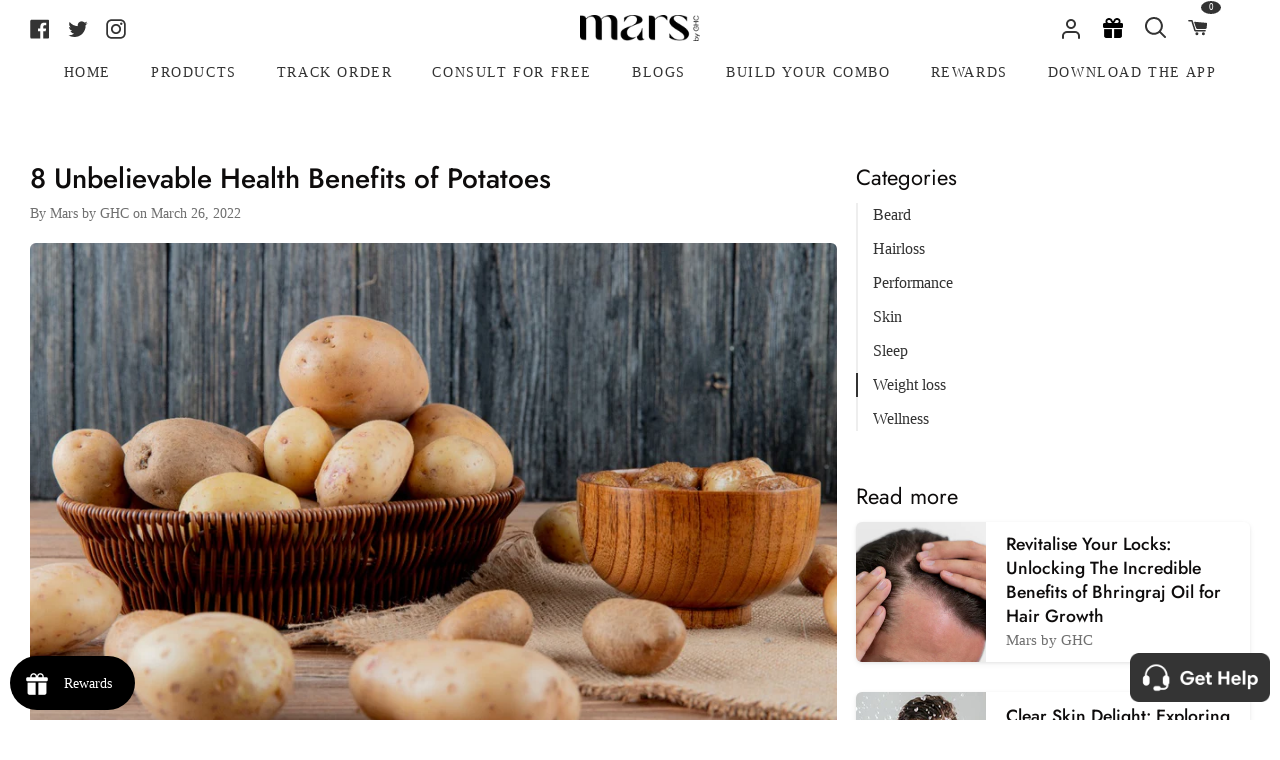

--- FILE ---
content_type: text/html; charset=utf-8
request_url: https://ghc.health/blogs/all-about-men/8-unbelievable-health-benefits-of-potatoes
body_size: 47435
content:
<!doctype html>
<html class="no-js supports-no-cookies" lang="en"><head>
  







  <meta charset="utf-8">
  <meta http-equiv="X-UA-Compatible" content="IE=edge">
  <meta name="viewport" content="width=device-width,initial-scale=1,viewport-fit=cover">
  <meta name="theme-color" content="#333333"><link rel="canonical" href="https://ghc.health/blogs/all-about-men/8-unbelievable-health-benefits-of-potatoes"><!-- ======================= Story Theme V3.2.0 ========================= -->

  <link rel="preconnect" href="https://cdn.shopify.com" crossorigin>
  <link rel="preconnect" href="https://fonts.shopify.com" crossorigin>
  <link rel="preconnect" href="https://monorail-edge.shopifysvc.com" crossorigin>
  


  <link rel="preload" href="//ghc.health/cdn/shop/t/259/assets/lazysizes.js?v=111431644619468174291749809014" as="script">
  <link rel="preload" href="//ghc.health/cdn/shop/t/259/assets/vendor.js?v=70695348862828529181749809014" as="script">
  <link rel="preload" href="//ghc.health/cdn/shop/t/259/assets/theme.js?v=47991902520024344061762937811" as="script">
  <link rel="preload" href="//ghc.health/cdn/shop/t/259/assets/theme.css?v=74686129572778073101762937673" as="style">
  

  
    <link rel="shortcut icon" href="//ghc.health/cdn/shop/files/Frame_3929_2_32x32.png?v=1678971247" type="image/png">


  <!-- Title and description ================================================ -->
  
  <title>
    

    8 Unbelievable Health Benefits of Potatoes
&ndash; mars by GHC

  </title><meta name="description" content="Potato benefits: Eating high-fiber food sources can be probably the most effective way to make weight reduction progress. Potatoes are a top high-fiber food and probably the best fixing to use with some restraint.">
  <!-- /snippets/social-meta-tags.liquid -->

<meta property="og:site_name" content="mars by GHC">
<meta property="og:url" content="https://ghc.health/blogs/all-about-men/8-unbelievable-health-benefits-of-potatoes">
<meta property="og:title" content="8 Unbelievable Health Benefits of Potatoes">
<meta property="og:type" content="article">
<meta property="og:description" content="Potato benefits: Eating high-fiber food sources can be probably the most effective way to make weight reduction progress. Potatoes are a top high-fiber food and probably the best fixing to use with some restraint."><meta property="og:image" content="http://ghc.health/cdn/shop/articles/WhatsApp_Image_2022-03-26_at_1.03.25_PM_1.jpg?v=1648296117">
  <meta property="og:image:secure_url" content="https://ghc.health/cdn/shop/articles/WhatsApp_Image_2022-03-26_at_1.03.25_PM_1.jpg?v=1648296117">
  <meta property="og:image:width" content="1280">
  <meta property="og:image:height" content="853"><meta name="twitter:site" content="@GoodHealthComp2"><meta name="twitter:card" content="summary_large_image">
<meta name="twitter:title" content="8 Unbelievable Health Benefits of Potatoes">
<meta name="twitter:description" content="Potato benefits: Eating high-fiber food sources can be probably the most effective way to make weight reduction progress. Potatoes are a top high-fiber food and probably the best fixing to use with some restraint.">


  <!-- CSS ================================================================== -->

  <link href="//ghc.health/cdn/shop/t/259/assets/font-settings.css?v=31449644165872667461762770159" rel="stylesheet" type="text/css" media="all" />

  

<style data-shopify>


:root {/*================ Font Variables ================*/

--FONT-WEIGHT-BODY: 400;

--FONT-WEIGHT-BODY-MID: 500;
--FONT-WEIGHT-BODY-BOLD: 700;

--FONT-STACK-BODY: Jost, sans-serif;
--FONT-STYLE-BODY: normal;
--FONT-ADJUST-BODY: 1.1;


--FONT-WEIGHT-HEADING: 600;
--FONT-WEIGHT-HEADING-BOLD: 700;

--FONT-STACK-HEADING: Jost, sans-serif;
--FONT-STYLE-HEADING: normal;
--FONT-ADJUST-HEADING: 1.2;

--FONT-STACK-NAV: Jost, sans-serif;
--FONT-STYLE-NAV: normal;
--FONT-ADJUST-NAV: 1.0;

--FONT-WEIGHT-NAV: 400;
--FONT-WEIGHT-NAV-BOLD: 700;

--FONT-WEIGHT-ACCENT: 400;
--FONT-WEIGHT-ACCENT-BOLD: 500;

--FONT-STACK-ACCENT: Jost, sans-serif;
--FONT-STYLE-ACCENT: normal;
--FONT-ADJUST-ACCENT: 0.9;


/*================ Color Variables ================*/
--LAYOUT-WIDTH: 1500px;
--LAYOUT-GUTTER: 19px;
--LAYOUT-OUTER: 30px;
--LAYOUT-CONTAINER: 1400px;


/*================ Color Variables ================*/
/* ===  Backgrounds ===*/
--COLOR-BG: #ffffff;
--COLOR-BG-ACCENT: #eeeeee;

/* === Text colors ===*/
--COLOR-TEXT-DARK: #0e0c0c;
--COLOR-TEXT: #333333;
--COLOR-TEXT-LIGHT: #707070;

/* === Shades of grey ===*/
--COLOR-A5:  rgba(51, 51, 51, 0.05);
--COLOR-A10: rgba(51, 51, 51, 0.1);
--COLOR-A20: rgba(51, 51, 51, 0.2);
--COLOR-A30: rgba(51, 51, 51, 0.3);
--COLOR-A40: rgba(51, 51, 51, 0.4);
--COLOR-A50: rgba(51, 51, 51, 0.5);
--COLOR-A60: rgba(51, 51, 51, 0.6);
--COLOR-A70: rgba(51, 51, 51, 0.7);
--COLOR-A80: rgba(51, 51, 51, 0.8);
--COLOR-A90: rgba(51, 51, 51, 0.9);
--COLOR-A95: rgba(51, 51, 51, 0.95);

/* === Product badges ===*/
--COLOR-BADGE: #ffffff;
--COLOR-BADGE-TEXT: #656565;

/* === Rounding ===*/

  --RADIUS-BTN: 3px;
  --RADIUS-FORM: 3px;



  --RADIUS-XL: 24px;
  --RADIUS-LG: 12px;
  --RADIUS: 6px;
  --RADIUS-SM: 3px;


/* === Border colors ===*/
--COLOR-BORDER: #ededed;
--COLOR-BORDER-LIGHT: #f2f2f2;/* === Accent-cool ===*/
--COLOR-SECONDARY: #333333;
--COLOR-SECONDARY-HOVER: #0f0b0b;
--COLOR-SECONDARY-FADE: rgba(51, 51, 51, 0.05);
--COLOR-SECONDARY-SHADOW: rgba(0, 0, 0, 0.1);
--COLOR-SECONDARY-FADE-HOVER: rgba(51, 51, 51, 0.1);--COLOR-SECONDARY-OPPOSITE: #ffffff;

/* === Accent-warm ===*/
--COLOR-PRIMARY: #333333;
--COLOR-PRIMARY-HOVER: #0f0b0b;
--COLOR-PRIMARY-FADE: rgba(51, 51, 51, 0.05);
--COLOR-PRIMARY-FADE-HOVER: rgba(51, 51, 51, 0.1);
--COLOR-PRIMARY-SHADOW: rgba(0, 0, 0, 0.1);--COLOR-PRIMARY-OPPOSITE: #ffffff;




/* ================ Inverted Color Variables ================ */

--INVERSE-BG: #1f2123;
--INVERSE-BG-ACCENT: #000000;

/* === Text colors ===*/
--INVERSE-TEXT-DARK: #ffffff;
--INVERSE-TEXT: #ffffff;
--INVERSE-TEXT-LIGHT: #bcbcbd;

/* === Bright color ===*/
--INVERSE-PRIMARY: #97d6ff;
--INVERSE-PRIMARY-HOVER: #4bb8ff;
--INVERSE-PRIMARY-FADE: rgba(151, 214, 255, 0.05);
--INVERSE-PRIMARY-FADE-HOVER: rgba(151, 214, 255, 0.1);
--INVERSE-PRIMARY-SHADOW: rgba(0, 153, 253, 0.1);--INVERSE-PRIMARY-OPPOSITE: #000000;


/* === Second Color ===*/
--INVERSE-SECONDARY: #58ff69;
--INVERSE-SECONDARY-HOVER: #0cff24;
--INVERSE-SECONDARY-FADE: rgba(88, 255, 105, 0.05);
--INVERSE-SECONDARY-FADE-HOVER: rgba(88, 255, 105, 0.1);
--INVERSE-SECONDARY-SHADOW: rgba(0, 190, 19, 0.1);--INVERSE-SECONDARY-OPPOSITE: #000000;

/* === Shades of grey ===*/
--INVERSE-A5:  rgba(255, 255, 255, 0.05);
--INVERSE-A10: rgba(255, 255, 255, 0.1);
--INVERSE-A20: rgba(255, 255, 255, 0.2);
--INVERSE-A35: rgba(255, 255, 255, 0.3);
--INVERSE-A80: rgba(255, 255, 255, 0.8);
--INVERSE-A90: rgba(255, 255, 255, 0.9);
--INVERSE-A95: rgba(255, 255, 255, 0.95);

/* === Border colors ===*/
--INVERSE-BORDER: #239994;
--INVERSE-BORDER-LIGHT: #21918c;

/* ================ End Inverted Color Variables ================ */


/* === Footer Bar ===*/
--COLOR-FOOTER-BG: #ffffff;
--COLOR-FOOTER-TEXT: #333333;
--COLOR-FOOTER-TEXT-HOVER: #0f0b0b;
--COLOR-FOOTER-A8:  rgba(51, 51, 51, 0.08);
--COLOR-FOOTER-A15: rgba(51, 51, 51, 0.15);

/* === Nav and dropdown link background ===*/
--COLOR-NAV: #ffffff;
--COLOR-NAV-a50:  rgba(51, 51, 51, 0.5);

--COLOR-NAV-BORDER: #ffffff;

--COLOR-NAV-BORDER-HAIRLINE: #f7f7f7;

--COLOR-NAV-TEXT: #333333;
--COLOR-NAV-TEXT-DARK: #141414;
--COLOR-NAV-TEXT-BRIGHT: #525252;
--COLOR-NAV-TEXT-TRANSPARENT: #ffffff;
--COLOR-HIGHLIGHT-LINK: #FF8484;

--COLOR-NAV-TOOLBAR-BG: #020202;
--COLOR-NAV-TOOLBAR-TEXT: #868686;

/* ================ Special ================ */
--COLOR-SUCCESS: #51c88e;
--COLOR-SUCCESS-FADE: rgba(81, 200, 142, 0.05);
--COLOR-ERROR: #ff8484;
--COLOR-ERROR-FADE: rgba(255, 132, 132, 0.05);
--COLOR-WARN: #ffc896;
--COLOR-WARN-FADE: rgba(255, 200, 150, 0.05);

/* ================ Photo correction ================ */
--PHOTO-CORRECTION: 100%;

/* ================ 3D Models ================ */
--progress-bar-color: #333333;




}

</style>

  <link href="//ghc.health/cdn/shop/t/259/assets/theme.css?v=74686129572778073101762937673" rel="stylesheet" type="text/css" media="all" />
  <link defer rel="stylesheet" href="//maxcdn.bootstrapcdn.com/font-awesome/4.3.0/css/font-awesome.min.css">
  <link rel="stylesheet" href="https://cdn.shopify.com/s/files/1/0477/0345/7956/files/bootstrap.min.css" defer/>
  <link rel="stylesheet" type="text/css" href="//cdn.jsdelivr.net/npm/slick-carousel@1.8.1/slick/slick.css" defer/>
  <script type="text/javascript" src="//cdn.jsdelivr.net/npm/slick-carousel@1.8.1/slick/slick.min.js" defer></script>
  <script defer src="https://cdn.jsdelivr.net/npm/tsparticles-confetti@2.11.0/tsparticles.confetti.bundle.min.js"></script>
  <script src="//ajax.googleapis.com/ajax/libs/jquery/1.9.0/jquery.min.js" type="text/javascript"></script>
  <script>
    document.documentElement.className = document.documentElement.className.replace('no-js', 'js');
    let root = '/';
    if (root[root.length - 1] !== '/') {
      root = `${root}/`;
    }
    window.theme = {
      routes: {
        root_url: root,
        cart: '/cart',
        cart_add_url: '/cart/add',
        product_recommendations_url: '/recommendations/products',
        search_url: '/search',
        account_addresses_url: '/account/addresses'
      },
      assets: {
        photoswipe: '//ghc.health/cdn/shop/t/259/assets/photoswipe.js?v=29365444203438451061749809014',
        smoothscroll: '//ghc.health/cdn/shop/t/259/assets/smoothscroll.js?v=37906625415260927261749809014',
        swatches: '//ghc.health/cdn/shop/t/259/assets/swatches.json?v=56005079042391682951749809014',
        base: "//ghc.health/cdn/shop/t/259/assets/",
      },
      strings: {
        addToCart: "Add to Cart",
        soldOut: "Sold Out",
        unavailable: "Unavailable",
        preOrder: "Pre-Order",
        unitPrice: "Unit price",
        unitPriceSeparator: "per",
        swatchesKey: "Color, Colour",
        estimateShipping: "Estimate shipping",
        noShippingAvailable: "We do not ship to this destination.",
        free: "Free",
        from: "From",
        sale: "Sale",
        subscription: "Subscription",
        stockout: "All available stock is in cart",
        products: "Products",
        pages: "Pages",
        collections: "Collections",
        resultsFor: "Results for",
        noResultsFor: "No results for",
        articles: "Articles",
        successMessage: "Link copied to clipboard"
      },
      shop: {
        assets: "//ghc.health/cdn/shop/t/259/assets/"
      },
      settings: {
        badge_sale_type: "dollar",
        search_products: true,
        search_collections: false,
        search_pages: false,
        search_articles: false,
        currency_code_enable: false,
        excluded_collections_strict: ["all"," frontpage"],
        excluded_collections: ["sibling"]
      },
      info: {
        name: 'story'
      },
      version: '3.2.0',
      animations:  true,
      moneyFormat: "₹ {{amount_no_decimals}}",
      currencyCode: "INR",
    };
    // When image loads, clear the background placeholder
    document.addEventListener('lazyloaded', (e) => {
      const holderTarget = e.target.closest('[data-wipe-background]');
      if (holderTarget) {
        holderTarget.style.backgroundImage = 'none';
      }
    });
  </script><!-- Theme Javascript ============================================================== -->
  <script src="//ghc.health/cdn/shop/t/259/assets/lazysizes.js?v=111431644619468174291749809014" async="async"></script>
  <script src="//ghc.health/cdn/shop/t/259/assets/vendor.js?v=70695348862828529181749809014" defer="defer"></script>
  <script src="//ghc.health/cdn/shop/t/259/assets/theme.js?v=47991902520024344061762937811" defer="defer"></script>

  <script type="text/javascript">
    if (window.MSInputMethodContext && document.documentMode) {
      var scripts = document.getElementsByTagName('script')[0];
      var polyfill = document.createElement("script");
      polyfill.defer = true;
      polyfill.src = "//ghc.health/cdn/shop/t/259/assets/ie11.js?v=144489047535103983231749809014";

      scripts.parentNode.insertBefore(polyfill, scripts);
    }
  </script>

  <!-- Google Tag Manager -->
<script> 
  (function(w, d, s, l, i) {
    w[l] = w[l] || [];
    w[l].push({
        'gtm.start': new Date().getTime(),
        event: 'gtm.js'
    });
    var f = d.getElementsByTagName(s)[0],
        j = d.createElement(s),
        dl = l != 'dataLayer' ? '&l=' + l : '';
    j.async = true;
    j.src =
        'https://www.googletagmanager.com/gtm.js?id=' + i + dl;
    f.parentNode.insertBefore(j, f);
	})(window, document, 'script', 'dataLayer', 'GTM-T7QMQ7R');  
</script> 
<!-- End Google Tag Manager -->
  <!-- Clarity tracking code added here-->
  <script type="text/javascript">
      (function(c,l,a,r,i,t,y){
          c[a]=c[a]||function(){(c[a].q=c[a].q||[]).push(arguments)};
          t=l.createElement(r);t.async=1;t.src="https://www.clarity.ms/tag/"+i;
          y=l.getElementsByTagName(r)[0];y.parentNode.insertBefore(t,y);
      })(window, document, "clarity", "script", "f6e7zfk4fv");
  </script>

  <!-- Shopify app scripts =========================================================== -->

  <script>window.performance && window.performance.mark && window.performance.mark('shopify.content_for_header.start');</script><meta id="shopify-digital-wallet" name="shopify-digital-wallet" content="/47703457956/digital_wallets/dialog">
<link rel="alternate" type="application/atom+xml" title="Feed" href="/blogs/all-about-men.atom" />
<script async="async" src="/checkouts/internal/preloads.js?locale=en-IN"></script>
<script id="shopify-features" type="application/json">{"accessToken":"036f351d75111810cf67e081846658dd","betas":["rich-media-storefront-analytics"],"domain":"ghc.health","predictiveSearch":true,"shopId":47703457956,"locale":"en"}</script>
<script>var Shopify = Shopify || {};
Shopify.shop = "ghc-good-health-company.myshopify.com";
Shopify.locale = "en";
Shopify.currency = {"active":"INR","rate":"1.0"};
Shopify.country = "IN";
Shopify.theme = {"name":"Mars-Shopify-New\/BlockBuster_Sale","id":151567237368,"schema_name":"Story","schema_version":"3.2.0","theme_store_id":null,"role":"main"};
Shopify.theme.handle = "null";
Shopify.theme.style = {"id":null,"handle":null};
Shopify.cdnHost = "ghc.health/cdn";
Shopify.routes = Shopify.routes || {};
Shopify.routes.root = "/";</script>
<script type="module">!function(o){(o.Shopify=o.Shopify||{}).modules=!0}(window);</script>
<script>!function(o){function n(){var o=[];function n(){o.push(Array.prototype.slice.apply(arguments))}return n.q=o,n}var t=o.Shopify=o.Shopify||{};t.loadFeatures=n(),t.autoloadFeatures=n()}(window);</script>
<script id="shop-js-analytics" type="application/json">{"pageType":"article"}</script>
<script defer="defer" async type="module" src="//ghc.health/cdn/shopifycloud/shop-js/modules/v2/client.init-shop-cart-sync_BdyHc3Nr.en.esm.js"></script>
<script defer="defer" async type="module" src="//ghc.health/cdn/shopifycloud/shop-js/modules/v2/chunk.common_Daul8nwZ.esm.js"></script>
<script type="module">
  await import("//ghc.health/cdn/shopifycloud/shop-js/modules/v2/client.init-shop-cart-sync_BdyHc3Nr.en.esm.js");
await import("//ghc.health/cdn/shopifycloud/shop-js/modules/v2/chunk.common_Daul8nwZ.esm.js");

  window.Shopify.SignInWithShop?.initShopCartSync?.({"fedCMEnabled":true,"windoidEnabled":true});

</script>
<script>(function() {
  var isLoaded = false;
  function asyncLoad() {
    if (isLoaded) return;
    isLoaded = true;
    var urls = ["https:\/\/pwa-cdn.shopsheriff.com\/ghc-good-health-company\/main.js?shop=ghc-good-health-company.myshopify.com","https:\/\/cdn.shopify.com\/s\/files\/1\/0683\/1371\/0892\/files\/splmn-shopify-prod-August-31.min.js?v=1693985059\u0026shop=ghc-good-health-company.myshopify.com","\/\/searchserverapi.com\/widgets\/shopify\/init.js?a=5V6c8L1A0p\u0026shop=ghc-good-health-company.myshopify.com","\/\/cdn.shopify.com\/proxy\/106715370592afaff93314c830b9f5a122ece9b5de7c9d0b704327cd69244c3a\/api.goaffpro.com\/loader.js?shop=ghc-good-health-company.myshopify.com\u0026sp-cache-control=cHVibGljLCBtYXgtYWdlPTkwMA","https:\/\/media.getmason.io\/api\/modemagic\/loader600f1ef197241dd8853ad2a095acdf97.js?shop=ghc-good-health-company.myshopify.com","https:\/\/sr-cdn.shiprocket.in\/sr-promise\/static\/uc.js?channel_id=4\u0026sr_company_id=871784\u0026shop=ghc-good-health-company.myshopify.com"];
    for (var i = 0; i < urls.length; i++) {
      var s = document.createElement('script');
      s.type = 'text/javascript';
      s.async = true;
      s.src = urls[i];
      var x = document.getElementsByTagName('script')[0];
      x.parentNode.insertBefore(s, x);
    }
  };
  if(window.attachEvent) {
    window.attachEvent('onload', asyncLoad);
  } else {
    window.addEventListener('load', asyncLoad, false);
  }
})();</script>
<script id="__st">var __st={"a":47703457956,"offset":19800,"reqid":"b583fc53-5372-44a0-89f8-87b6a49b6c83-1768954552","pageurl":"ghc.health\/blogs\/all-about-men\/8-unbelievable-health-benefits-of-potatoes","s":"articles-587479220472","u":"68b5ca1d5872","p":"article","rtyp":"article","rid":587479220472};</script>
<script>window.ShopifyPaypalV4VisibilityTracking = true;</script>
<script id="captcha-bootstrap">!function(){'use strict';const t='contact',e='account',n='new_comment',o=[[t,t],['blogs',n],['comments',n],[t,'customer']],c=[[e,'customer_login'],[e,'guest_login'],[e,'recover_customer_password'],[e,'create_customer']],r=t=>t.map((([t,e])=>`form[action*='/${t}']:not([data-nocaptcha='true']) input[name='form_type'][value='${e}']`)).join(','),a=t=>()=>t?[...document.querySelectorAll(t)].map((t=>t.form)):[];function s(){const t=[...o],e=r(t);return a(e)}const i='password',u='form_key',d=['recaptcha-v3-token','g-recaptcha-response','h-captcha-response',i],f=()=>{try{return window.sessionStorage}catch{return}},m='__shopify_v',_=t=>t.elements[u];function p(t,e,n=!1){try{const o=window.sessionStorage,c=JSON.parse(o.getItem(e)),{data:r}=function(t){const{data:e,action:n}=t;return t[m]||n?{data:e,action:n}:{data:t,action:n}}(c);for(const[e,n]of Object.entries(r))t.elements[e]&&(t.elements[e].value=n);n&&o.removeItem(e)}catch(o){console.error('form repopulation failed',{error:o})}}const l='form_type',E='cptcha';function T(t){t.dataset[E]=!0}const w=window,h=w.document,L='Shopify',v='ce_forms',y='captcha';let A=!1;((t,e)=>{const n=(g='f06e6c50-85a8-45c8-87d0-21a2b65856fe',I='https://cdn.shopify.com/shopifycloud/storefront-forms-hcaptcha/ce_storefront_forms_captcha_hcaptcha.v1.5.2.iife.js',D={infoText:'Protected by hCaptcha',privacyText:'Privacy',termsText:'Terms'},(t,e,n)=>{const o=w[L][v],c=o.bindForm;if(c)return c(t,g,e,D).then(n);var r;o.q.push([[t,g,e,D],n]),r=I,A||(h.body.append(Object.assign(h.createElement('script'),{id:'captcha-provider',async:!0,src:r})),A=!0)});var g,I,D;w[L]=w[L]||{},w[L][v]=w[L][v]||{},w[L][v].q=[],w[L][y]=w[L][y]||{},w[L][y].protect=function(t,e){n(t,void 0,e),T(t)},Object.freeze(w[L][y]),function(t,e,n,w,h,L){const[v,y,A,g]=function(t,e,n){const i=e?o:[],u=t?c:[],d=[...i,...u],f=r(d),m=r(i),_=r(d.filter((([t,e])=>n.includes(e))));return[a(f),a(m),a(_),s()]}(w,h,L),I=t=>{const e=t.target;return e instanceof HTMLFormElement?e:e&&e.form},D=t=>v().includes(t);t.addEventListener('submit',(t=>{const e=I(t);if(!e)return;const n=D(e)&&!e.dataset.hcaptchaBound&&!e.dataset.recaptchaBound,o=_(e),c=g().includes(e)&&(!o||!o.value);(n||c)&&t.preventDefault(),c&&!n&&(function(t){try{if(!f())return;!function(t){const e=f();if(!e)return;const n=_(t);if(!n)return;const o=n.value;o&&e.removeItem(o)}(t);const e=Array.from(Array(32),(()=>Math.random().toString(36)[2])).join('');!function(t,e){_(t)||t.append(Object.assign(document.createElement('input'),{type:'hidden',name:u})),t.elements[u].value=e}(t,e),function(t,e){const n=f();if(!n)return;const o=[...t.querySelectorAll(`input[type='${i}']`)].map((({name:t})=>t)),c=[...d,...o],r={};for(const[a,s]of new FormData(t).entries())c.includes(a)||(r[a]=s);n.setItem(e,JSON.stringify({[m]:1,action:t.action,data:r}))}(t,e)}catch(e){console.error('failed to persist form',e)}}(e),e.submit())}));const S=(t,e)=>{t&&!t.dataset[E]&&(n(t,e.some((e=>e===t))),T(t))};for(const o of['focusin','change'])t.addEventListener(o,(t=>{const e=I(t);D(e)&&S(e,y())}));const B=e.get('form_key'),M=e.get(l),P=B&&M;t.addEventListener('DOMContentLoaded',(()=>{const t=y();if(P)for(const e of t)e.elements[l].value===M&&p(e,B);[...new Set([...A(),...v().filter((t=>'true'===t.dataset.shopifyCaptcha))])].forEach((e=>S(e,t)))}))}(h,new URLSearchParams(w.location.search),n,t,e,['guest_login'])})(!0,!1)}();</script>
<script integrity="sha256-4kQ18oKyAcykRKYeNunJcIwy7WH5gtpwJnB7kiuLZ1E=" data-source-attribution="shopify.loadfeatures" defer="defer" src="//ghc.health/cdn/shopifycloud/storefront/assets/storefront/load_feature-a0a9edcb.js" crossorigin="anonymous"></script>
<script data-source-attribution="shopify.dynamic_checkout.dynamic.init">var Shopify=Shopify||{};Shopify.PaymentButton=Shopify.PaymentButton||{isStorefrontPortableWallets:!0,init:function(){window.Shopify.PaymentButton.init=function(){};var t=document.createElement("script");t.src="https://ghc.health/cdn/shopifycloud/portable-wallets/latest/portable-wallets.en.js",t.type="module",document.head.appendChild(t)}};
</script>
<script data-source-attribution="shopify.dynamic_checkout.buyer_consent">
  function portableWalletsHideBuyerConsent(e){var t=document.getElementById("shopify-buyer-consent"),n=document.getElementById("shopify-subscription-policy-button");t&&n&&(t.classList.add("hidden"),t.setAttribute("aria-hidden","true"),n.removeEventListener("click",e))}function portableWalletsShowBuyerConsent(e){var t=document.getElementById("shopify-buyer-consent"),n=document.getElementById("shopify-subscription-policy-button");t&&n&&(t.classList.remove("hidden"),t.removeAttribute("aria-hidden"),n.addEventListener("click",e))}window.Shopify?.PaymentButton&&(window.Shopify.PaymentButton.hideBuyerConsent=portableWalletsHideBuyerConsent,window.Shopify.PaymentButton.showBuyerConsent=portableWalletsShowBuyerConsent);
</script>
<script data-source-attribution="shopify.dynamic_checkout.cart.bootstrap">document.addEventListener("DOMContentLoaded",(function(){function t(){return document.querySelector("shopify-accelerated-checkout-cart, shopify-accelerated-checkout")}if(t())Shopify.PaymentButton.init();else{new MutationObserver((function(e,n){t()&&(Shopify.PaymentButton.init(),n.disconnect())})).observe(document.body,{childList:!0,subtree:!0})}}));
</script>

<script>window.performance && window.performance.mark && window.performance.mark('shopify.content_for_header.end');</script>

  
<!-- BEGIN app block: shopify://apps/geo-pro-geolocation/blocks/geopro/16fc5313-7aee-4e90-ac95-f50fc7c8b657 --><!-- This snippet is used to load Geo:Pro data on the storefront -->
<meta class='geo-ip' content='[base64]'>
<!-- This snippet initializes the plugin -->
<script async>
  try {
    const loadGeoPro=()=>{let e=e=>{if(!e||e.isCrawler||"success"!==e.message){window.geopro_cancel="1";return}let o=e.isAdmin?"el-geoip-location-admin":"el-geoip-location",s=Date.now()+864e5;localStorage.setItem(o,JSON.stringify({value:e.data,expires:s})),e.isAdmin&&localStorage.setItem("el-geoip-admin",JSON.stringify({value:"1",expires:s}))},o=new XMLHttpRequest;o.open("GET","https://geo.geoproapp.com?x-api-key=91e359ab7-2b63-539e-1de2-c4bf731367a7",!0),o.responseType="json",o.onload=()=>e(200===o.status?o.response:null),o.send()},load=!["el-geoip-location-admin","el-geoip-location"].some(e=>{try{let o=JSON.parse(localStorage.getItem(e));return o&&o.expires>Date.now()}catch(s){return!1}});load&&loadGeoPro();
  } catch(e) {
    console.warn('Geo:Pro error', e);
    window.geopro_cancel = '1';
  }
</script>
<script src="https://cdn.shopify.com/extensions/019b746b-26da-7a64-a671-397924f34f11/easylocation-195/assets/easylocation-storefront.min.js" type="text/javascript" async></script>


<!-- END app block --><!-- BEGIN app block: shopify://apps/webrex-ai-seo-optimizer/blocks/webrexSeoEmbed/b26797ad-bb4d-48f5-8ef3-7c561521049c -->










  <!-- BEGIN app snippet: breadcrumb -->
<script type="application/ld+json" class="ws_schema">{"@context": "https://schema.org","@type": "BreadcrumbList","@id": "https://ghc.health/blogs/all-about-men/8-unbelievable-health-benefits-of-potatoes#breadcrumbs","itemListElement": [{"@type": "ListItem","position": 1,"name": "mars by GHC","item": "https://ghc.health"},{"@type": "ListItem","position": 2,"name": "All About Men","item": "https://ghc.health/blogs/all-about-men"},{"@type": "ListItem","position": 3,"name": "8 Unbelievable Health Benefits of Potatoes","item": "https://ghc.health/blogs/all-about-men/8-unbelievable-health-benefits-of-potatoes"}]}</script><!-- END app snippet -->



  <!-- BEGIN app snippet: article -->

  <script type="application/ld+json" class="ws_schema">
    {
        "@context": "https://schema.org",
        "@type": "Article",
        "@id": "https://ghc.health/blogs/all-about-men/8-unbelievable-health-benefits-of-potatoes#article",
        "mainEntityOfPage": {
            "@type": "WebPage",
            "@id": "https://ghc.health/blogs/all-about-men/8-unbelievable-health-benefits-of-potatoes"
        },
        "headline": "8 Unbelievable Health Benefits of Potatoes",
        "image": [
            "articles/WhatsApp_Image_2022-03-26_at_1.03.25_PM_1.jpg"
        ],
        "datePublished": "2022-03-26 12:52:59 +0530",
        "author": {
            "@type": "Person",
            "name": "Mars by GHC",
            "url": "http://ghc.health"
        },
        "publisher": {
            "@type": "Organization",
            "name": "mars by GHC",
            "logo": {
                "@type": "ImageObject",
                "url": "https://ghc.health" 
            }
        },
        "description": "Potato benefits: Eating high-fiber food sources can be probably the most effective way to make weight reduction progress. Potatoes are a top high-fiber food and probably the best fixing to use with some restraint.",
        "dateModified": "2022-03-26 17:31:57 +0530"
    }
  </script>

<!-- END app snippet -->












<!-- BEGIN app snippet: metaTags -->



    
<!-- END app snippet -->

<!-- END app block --><!-- BEGIN app block: shopify://apps/smart-seo/blocks/smartseo/7b0a6064-ca2e-4392-9a1d-8c43c942357b --><meta name="smart-seo-integrated" content="true" /><!-- metatagsSavedToSEOFields:  --><!-- BEGIN app snippet: smartseo.article.metatags --><!-- article_seo_template_metafield:  --><title>8 Unbelievable Health Benefits of Potatoes</title>
<meta name="description" content="Potato benefits: Eating high-fiber food sources can be probably the most effective way to make weight reduction progress. Potatoes are a top high-fiber food and probably the best fixing to use with some restraint." />
<meta name="smartseo-timestamp" content="0" /><!-- END app snippet --><!-- END app block --><!-- BEGIN app block: shopify://apps/searchanise-search-filter/blocks/app-embed/d8f24ada-02b1-458a-bbeb-5bf16d5c921e -->
<!-- END app block --><!-- BEGIN app block: shopify://apps/judge-me-reviews/blocks/judgeme_core/61ccd3b1-a9f2-4160-9fe9-4fec8413e5d8 --><!-- Start of Judge.me Core -->






<link rel="dns-prefetch" href="https://cdnwidget.judge.me">
<link rel="dns-prefetch" href="https://cdn.judge.me">
<link rel="dns-prefetch" href="https://cdn1.judge.me">
<link rel="dns-prefetch" href="https://api.judge.me">

<script data-cfasync='false' class='jdgm-settings-script'>window.jdgmSettings={"pagination":5,"disable_web_reviews":false,"badge_no_review_text":"No reviews","badge_n_reviews_text":"{{ n }} review/reviews","badge_star_color":"#333333","hide_badge_preview_if_no_reviews":true,"badge_hide_text":false,"enforce_center_preview_badge":false,"widget_title":"Customer Reviews","widget_open_form_text":"Write a review","widget_close_form_text":"Cancel review","widget_refresh_page_text":"Refresh page","widget_summary_text":"Based on {{ number_of_reviews }} review/reviews","widget_no_review_text":"Be the first to write a review","widget_name_field_text":"Display name","widget_verified_name_field_text":"Verified Name (public)","widget_name_placeholder_text":"Display name","widget_required_field_error_text":"This field is required.","widget_email_field_text":"Email address","widget_verified_email_field_text":"Verified Email (private, can not be edited)","widget_email_placeholder_text":"Your email address","widget_email_field_error_text":"Please enter a valid email address.","widget_rating_field_text":"Rating","widget_review_title_field_text":"Review Title","widget_review_title_placeholder_text":"Give your review a title","widget_review_body_field_text":"Review content","widget_review_body_placeholder_text":"Start writing here...","widget_pictures_field_text":"Picture/Video (optional)","widget_submit_review_text":"Submit Review","widget_submit_verified_review_text":"Submit Verified Review","widget_submit_success_msg_with_auto_publish":"Thank you! Please refresh the page in a few moments to see your review. You can remove or edit your review by logging into \u003ca href='https://judge.me/login' target='_blank' rel='nofollow noopener'\u003eJudge.me\u003c/a\u003e","widget_submit_success_msg_no_auto_publish":"Thank you! Your review will be published as soon as it is approved by the shop admin. You can remove or edit your review by logging into \u003ca href='https://judge.me/login' target='_blank' rel='nofollow noopener'\u003eJudge.me\u003c/a\u003e","widget_show_default_reviews_out_of_total_text":"Showing {{ n_reviews_shown }} out of {{ n_reviews }} reviews.","widget_show_all_link_text":"Show all","widget_show_less_link_text":"Show less","widget_author_said_text":"{{ reviewer_name }} said:","widget_days_text":"{{ n }} days ago","widget_weeks_text":"{{ n }} week/weeks ago","widget_months_text":"{{ n }} month/months ago","widget_years_text":"{{ n }} year/years ago","widget_yesterday_text":"Yesterday","widget_today_text":"Today","widget_replied_text":"\u003e\u003e {{ shop_name }} replied:","widget_read_more_text":"Read more","widget_reviewer_name_as_initial":"","widget_rating_filter_color":"","widget_rating_filter_see_all_text":"See all reviews","widget_sorting_most_recent_text":"Most Recent","widget_sorting_highest_rating_text":"Highest Rating","widget_sorting_lowest_rating_text":"Lowest Rating","widget_sorting_with_pictures_text":"Only Pictures","widget_sorting_most_helpful_text":"Most Helpful","widget_open_question_form_text":"Ask a question","widget_reviews_subtab_text":"Reviews","widget_questions_subtab_text":"Questions","widget_question_label_text":"Question","widget_answer_label_text":"Answer","widget_question_placeholder_text":"Write your question here","widget_submit_question_text":"Submit Question","widget_question_submit_success_text":"Thank you for your question! We will notify you once it gets answered.","widget_star_color":"#333333","verified_badge_text":"Verified","verified_badge_bg_color":"","verified_badge_text_color":"","verified_badge_placement":"left-of-reviewer-name","widget_review_max_height":"","widget_hide_border":false,"widget_social_share":false,"widget_thumb":false,"widget_review_location_show":false,"widget_location_format":"country_iso_code","all_reviews_include_out_of_store_products":true,"all_reviews_out_of_store_text":"(out of store)","all_reviews_pagination":100,"all_reviews_product_name_prefix_text":"about","enable_review_pictures":true,"enable_question_anwser":false,"widget_theme":"","review_date_format":"mm/dd/yyyy","default_sort_method":"most-recent","widget_product_reviews_subtab_text":"Product Reviews","widget_shop_reviews_subtab_text":"Shop Reviews","widget_other_products_reviews_text":"Reviews for other products","widget_store_reviews_subtab_text":"Store reviews","widget_no_store_reviews_text":"This store hasn't received any reviews yet","widget_web_restriction_product_reviews_text":"This product hasn't received any reviews yet","widget_no_items_text":"No items found","widget_show_more_text":"Show more","widget_write_a_store_review_text":"Write a Store Review","widget_other_languages_heading":"Reviews in Other Languages","widget_translate_review_text":"Translate review to {{ language }}","widget_translating_review_text":"Translating...","widget_show_original_translation_text":"Show original ({{ language }})","widget_translate_review_failed_text":"Review couldn't be translated.","widget_translate_review_retry_text":"Retry","widget_translate_review_try_again_later_text":"Try again later","show_product_url_for_grouped_product":false,"widget_sorting_pictures_first_text":"Pictures First","show_pictures_on_all_rev_page_mobile":false,"show_pictures_on_all_rev_page_desktop":false,"floating_tab_hide_mobile_install_preference":false,"floating_tab_button_name":"★ Reviews","floating_tab_title":"Let customers speak for us","floating_tab_button_color":"","floating_tab_button_background_color":"","floating_tab_url":"","floating_tab_url_enabled":false,"floating_tab_tab_style":"text","all_reviews_text_badge_text":"Customers rate us {{ shop.metafields.judgeme.all_reviews_rating | round: 1 }}/5 based on {{ shop.metafields.judgeme.all_reviews_count }} reviews.","all_reviews_text_badge_text_branded_style":"{{ shop.metafields.judgeme.all_reviews_rating | round: 1 }} out of 5 stars based on {{ shop.metafields.judgeme.all_reviews_count }} reviews","is_all_reviews_text_badge_a_link":false,"show_stars_for_all_reviews_text_badge":false,"all_reviews_text_badge_url":"","all_reviews_text_style":"text","all_reviews_text_color_style":"judgeme_brand_color","all_reviews_text_color":"#108474","all_reviews_text_show_jm_brand":true,"featured_carousel_show_header":true,"featured_carousel_title":"Let customers speak for us","testimonials_carousel_title":"Customers are saying","videos_carousel_title":"Real customer stories","cards_carousel_title":"Customers are saying","featured_carousel_count_text":"from {{ n }} reviews","featured_carousel_add_link_to_all_reviews_page":false,"featured_carousel_url":"","featured_carousel_show_images":true,"featured_carousel_autoslide_interval":5,"featured_carousel_arrows_on_the_sides":false,"featured_carousel_height":250,"featured_carousel_width":80,"featured_carousel_image_size":0,"featured_carousel_image_height":250,"featured_carousel_arrow_color":"#eeeeee","verified_count_badge_style":"vintage","verified_count_badge_orientation":"horizontal","verified_count_badge_color_style":"judgeme_brand_color","verified_count_badge_color":"#108474","is_verified_count_badge_a_link":false,"verified_count_badge_url":"","verified_count_badge_show_jm_brand":true,"widget_rating_preset_default":5,"widget_first_sub_tab":"product-reviews","widget_show_histogram":true,"widget_histogram_use_custom_color":false,"widget_pagination_use_custom_color":false,"widget_star_use_custom_color":true,"widget_verified_badge_use_custom_color":false,"widget_write_review_use_custom_color":false,"picture_reminder_submit_button":"Upload Pictures","enable_review_videos":false,"mute_video_by_default":false,"widget_sorting_videos_first_text":"Videos First","widget_review_pending_text":"Pending","featured_carousel_items_for_large_screen":3,"social_share_options_order":"Facebook,Twitter","remove_microdata_snippet":true,"disable_json_ld":false,"enable_json_ld_products":false,"preview_badge_show_question_text":false,"preview_badge_no_question_text":"No questions","preview_badge_n_question_text":"{{ number_of_questions }} question/questions","qa_badge_show_icon":false,"qa_badge_position":"same-row","remove_judgeme_branding":false,"widget_add_search_bar":false,"widget_search_bar_placeholder":"Search","widget_sorting_verified_only_text":"Verified only","featured_carousel_theme":"default","featured_carousel_show_rating":true,"featured_carousel_show_title":true,"featured_carousel_show_body":true,"featured_carousel_show_date":false,"featured_carousel_show_reviewer":true,"featured_carousel_show_product":false,"featured_carousel_header_background_color":"#108474","featured_carousel_header_text_color":"#ffffff","featured_carousel_name_product_separator":"reviewed","featured_carousel_full_star_background":"#108474","featured_carousel_empty_star_background":"#dadada","featured_carousel_vertical_theme_background":"#f9fafb","featured_carousel_verified_badge_enable":false,"featured_carousel_verified_badge_color":"#108474","featured_carousel_border_style":"round","featured_carousel_review_line_length_limit":3,"featured_carousel_more_reviews_button_text":"Read more reviews","featured_carousel_view_product_button_text":"View product","all_reviews_page_load_reviews_on":"scroll","all_reviews_page_load_more_text":"Load More Reviews","disable_fb_tab_reviews":false,"enable_ajax_cdn_cache":false,"widget_public_name_text":"displayed publicly like","default_reviewer_name":"John Smith","default_reviewer_name_has_non_latin":true,"widget_reviewer_anonymous":"Anonymous","medals_widget_title":"Judge.me Review Medals","medals_widget_background_color":"#f9fafb","medals_widget_position":"footer_all_pages","medals_widget_border_color":"#f9fafb","medals_widget_verified_text_position":"left","medals_widget_use_monochromatic_version":false,"medals_widget_elements_color":"#108474","show_reviewer_avatar":true,"widget_invalid_yt_video_url_error_text":"Not a YouTube video URL","widget_max_length_field_error_text":"Please enter no more than {0} characters.","widget_show_country_flag":false,"widget_show_collected_via_shop_app":true,"widget_verified_by_shop_badge_style":"light","widget_verified_by_shop_text":"Verified by Shop","widget_show_photo_gallery":false,"widget_load_with_code_splitting":true,"widget_ugc_install_preference":false,"widget_ugc_title":"Made by us, Shared by you","widget_ugc_subtitle":"Tag us to see your picture featured in our page","widget_ugc_arrows_color":"#ffffff","widget_ugc_primary_button_text":"Buy Now","widget_ugc_primary_button_background_color":"#108474","widget_ugc_primary_button_text_color":"#ffffff","widget_ugc_primary_button_border_width":"0","widget_ugc_primary_button_border_style":"none","widget_ugc_primary_button_border_color":"#108474","widget_ugc_primary_button_border_radius":"25","widget_ugc_secondary_button_text":"Load More","widget_ugc_secondary_button_background_color":"#ffffff","widget_ugc_secondary_button_text_color":"#108474","widget_ugc_secondary_button_border_width":"2","widget_ugc_secondary_button_border_style":"solid","widget_ugc_secondary_button_border_color":"#108474","widget_ugc_secondary_button_border_radius":"25","widget_ugc_reviews_button_text":"View Reviews","widget_ugc_reviews_button_background_color":"#ffffff","widget_ugc_reviews_button_text_color":"#108474","widget_ugc_reviews_button_border_width":"2","widget_ugc_reviews_button_border_style":"solid","widget_ugc_reviews_button_border_color":"#108474","widget_ugc_reviews_button_border_radius":"25","widget_ugc_reviews_button_link_to":"judgeme-reviews-page","widget_ugc_show_post_date":true,"widget_ugc_max_width":"800","widget_rating_metafield_value_type":true,"widget_primary_color":"#108474","widget_enable_secondary_color":false,"widget_secondary_color":"#edf5f5","widget_summary_average_rating_text":"{{ average_rating }} out of 5","widget_media_grid_title":"Customer photos \u0026 videos","widget_media_grid_see_more_text":"See more","widget_round_style":false,"widget_show_product_medals":true,"widget_verified_by_judgeme_text":"Verified by Judge.me","widget_show_store_medals":true,"widget_verified_by_judgeme_text_in_store_medals":"Verified by Judge.me","widget_media_field_exceed_quantity_message":"Sorry, we can only accept {{ max_media }} for one review.","widget_media_field_exceed_limit_message":"{{ file_name }} is too large, please select a {{ media_type }} less than {{ size_limit }}MB.","widget_review_submitted_text":"Review Submitted!","widget_question_submitted_text":"Question Submitted!","widget_close_form_text_question":"Cancel","widget_write_your_answer_here_text":"Write your answer here","widget_enabled_branded_link":true,"widget_show_collected_by_judgeme":true,"widget_reviewer_name_color":"","widget_write_review_text_color":"","widget_write_review_bg_color":"","widget_collected_by_judgeme_text":"collected by Judge.me","widget_pagination_type":"standard","widget_load_more_text":"Load More","widget_load_more_color":"#108474","widget_full_review_text":"Full Review","widget_read_more_reviews_text":"Read More Reviews","widget_read_questions_text":"Read Questions","widget_questions_and_answers_text":"Questions \u0026 Answers","widget_verified_by_text":"Verified by","widget_verified_text":"Verified","widget_number_of_reviews_text":"{{ number_of_reviews }} reviews","widget_back_button_text":"Back","widget_next_button_text":"Next","widget_custom_forms_filter_button":"Filters","custom_forms_style":"vertical","widget_show_review_information":false,"how_reviews_are_collected":"How reviews are collected?","widget_show_review_keywords":false,"widget_gdpr_statement":"How we use your data: We'll only contact you about the review you left, and only if necessary. By submitting your review, you agree to Judge.me's \u003ca href='https://judge.me/terms' target='_blank' rel='nofollow noopener'\u003eterms\u003c/a\u003e, \u003ca href='https://judge.me/privacy' target='_blank' rel='nofollow noopener'\u003eprivacy\u003c/a\u003e and \u003ca href='https://judge.me/content-policy' target='_blank' rel='nofollow noopener'\u003econtent\u003c/a\u003e policies.","widget_multilingual_sorting_enabled":false,"widget_translate_review_content_enabled":false,"widget_translate_review_content_method":"manual","popup_widget_review_selection":"automatically_with_pictures","popup_widget_round_border_style":true,"popup_widget_show_title":true,"popup_widget_show_body":true,"popup_widget_show_reviewer":false,"popup_widget_show_product":true,"popup_widget_show_pictures":true,"popup_widget_use_review_picture":true,"popup_widget_show_on_home_page":true,"popup_widget_show_on_product_page":true,"popup_widget_show_on_collection_page":true,"popup_widget_show_on_cart_page":true,"popup_widget_position":"bottom_left","popup_widget_first_review_delay":5,"popup_widget_duration":5,"popup_widget_interval":5,"popup_widget_review_count":5,"popup_widget_hide_on_mobile":true,"review_snippet_widget_round_border_style":true,"review_snippet_widget_card_color":"#FFFFFF","review_snippet_widget_slider_arrows_background_color":"#FFFFFF","review_snippet_widget_slider_arrows_color":"#000000","review_snippet_widget_star_color":"#108474","show_product_variant":false,"all_reviews_product_variant_label_text":"Variant: ","widget_show_verified_branding":false,"widget_ai_summary_title":"Customers say","widget_ai_summary_disclaimer":"AI-powered review summary based on recent customer reviews","widget_show_ai_summary":false,"widget_show_ai_summary_bg":false,"widget_show_review_title_input":true,"redirect_reviewers_invited_via_email":"review_widget","request_store_review_after_product_review":false,"request_review_other_products_in_order":false,"review_form_color_scheme":"default","review_form_corner_style":"square","review_form_star_color":{},"review_form_text_color":"#333333","review_form_background_color":"#ffffff","review_form_field_background_color":"#fafafa","review_form_button_color":{},"review_form_button_text_color":"#ffffff","review_form_modal_overlay_color":"#000000","review_content_screen_title_text":"How would you rate this product?","review_content_introduction_text":"We would love it if you would share a bit about your experience.","store_review_form_title_text":"How would you rate this store?","store_review_form_introduction_text":"We would love it if you would share a bit about your experience.","show_review_guidance_text":true,"one_star_review_guidance_text":"Poor","five_star_review_guidance_text":"Great","customer_information_screen_title_text":"About you","customer_information_introduction_text":"Please tell us more about you.","custom_questions_screen_title_text":"Your experience in more detail","custom_questions_introduction_text":"Here are a few questions to help us understand more about your experience.","review_submitted_screen_title_text":"Thanks for your review!","review_submitted_screen_thank_you_text":"We are processing it and it will appear on the store soon.","review_submitted_screen_email_verification_text":"Please confirm your email by clicking the link we just sent you. This helps us keep reviews authentic.","review_submitted_request_store_review_text":"Would you like to share your experience of shopping with us?","review_submitted_review_other_products_text":"Would you like to review these products?","store_review_screen_title_text":"Would you like to share your experience of shopping with us?","store_review_introduction_text":"We value your feedback and use it to improve. Please share any thoughts or suggestions you have.","reviewer_media_screen_title_picture_text":"Share a picture","reviewer_media_introduction_picture_text":"Upload a photo to support your review.","reviewer_media_screen_title_video_text":"Share a video","reviewer_media_introduction_video_text":"Upload a video to support your review.","reviewer_media_screen_title_picture_or_video_text":"Share a picture or video","reviewer_media_introduction_picture_or_video_text":"Upload a photo or video to support your review.","reviewer_media_youtube_url_text":"Paste your Youtube URL here","advanced_settings_next_step_button_text":"Next","advanced_settings_close_review_button_text":"Close","modal_write_review_flow":false,"write_review_flow_required_text":"Required","write_review_flow_privacy_message_text":"We respect your privacy.","write_review_flow_anonymous_text":"Post review as anonymous","write_review_flow_visibility_text":"This won't be visible to other customers.","write_review_flow_multiple_selection_help_text":"Select as many as you like","write_review_flow_single_selection_help_text":"Select one option","write_review_flow_required_field_error_text":"This field is required","write_review_flow_invalid_email_error_text":"Please enter a valid email address","write_review_flow_max_length_error_text":"Max. {{ max_length }} characters.","write_review_flow_media_upload_text":"\u003cb\u003eClick to upload\u003c/b\u003e or drag and drop","write_review_flow_gdpr_statement":"We'll only contact you about your review if necessary. By submitting your review, you agree to our \u003ca href='https://judge.me/terms' target='_blank' rel='nofollow noopener'\u003eterms and conditions\u003c/a\u003e and \u003ca href='https://judge.me/privacy' target='_blank' rel='nofollow noopener'\u003eprivacy policy\u003c/a\u003e.","rating_only_reviews_enabled":false,"show_negative_reviews_help_screen":false,"new_review_flow_help_screen_rating_threshold":3,"negative_review_resolution_screen_title_text":"Tell us more","negative_review_resolution_text":"Your experience matters to us. If there were issues with your purchase, we're here to help. Feel free to reach out to us, we'd love the opportunity to make things right.","negative_review_resolution_button_text":"Contact us","negative_review_resolution_proceed_with_review_text":"Leave a review","negative_review_resolution_subject":"Issue with purchase from {{ shop_name }}.{{ order_name }}","preview_badge_collection_page_install_status":false,"widget_review_custom_css":"","preview_badge_custom_css":"","preview_badge_stars_count":"5-stars","featured_carousel_custom_css":"","floating_tab_custom_css":"","all_reviews_widget_custom_css":"","medals_widget_custom_css":"","verified_badge_custom_css":"","all_reviews_text_custom_css":"","transparency_badges_collected_via_store_invite":false,"transparency_badges_from_another_provider":false,"transparency_badges_collected_from_store_visitor":false,"transparency_badges_collected_by_verified_review_provider":false,"transparency_badges_earned_reward":false,"transparency_badges_collected_via_store_invite_text":"Review collected via store invitation","transparency_badges_from_another_provider_text":"Review collected from another provider","transparency_badges_collected_from_store_visitor_text":"Review collected from a store visitor","transparency_badges_written_in_google_text":"Review written in Google","transparency_badges_written_in_etsy_text":"Review written in Etsy","transparency_badges_written_in_shop_app_text":"Review written in Shop App","transparency_badges_earned_reward_text":"Review earned a reward for future purchase","product_review_widget_per_page":10,"widget_store_review_label_text":"Review about the store","checkout_comment_extension_title_on_product_page":"Customer Comments","checkout_comment_extension_num_latest_comment_show":5,"checkout_comment_extension_format":"name_and_timestamp","checkout_comment_customer_name":"last_initial","checkout_comment_comment_notification":true,"preview_badge_collection_page_install_preference":true,"preview_badge_home_page_install_preference":false,"preview_badge_product_page_install_preference":true,"review_widget_install_preference":"","review_carousel_install_preference":false,"floating_reviews_tab_install_preference":"none","verified_reviews_count_badge_install_preference":false,"all_reviews_text_install_preference":false,"review_widget_best_location":true,"judgeme_medals_install_preference":false,"review_widget_revamp_enabled":false,"review_widget_qna_enabled":false,"review_widget_header_theme":"minimal","review_widget_widget_title_enabled":true,"review_widget_header_text_size":"medium","review_widget_header_text_weight":"regular","review_widget_average_rating_style":"compact","review_widget_bar_chart_enabled":true,"review_widget_bar_chart_type":"numbers","review_widget_bar_chart_style":"standard","review_widget_expanded_media_gallery_enabled":false,"review_widget_reviews_section_theme":"standard","review_widget_image_style":"thumbnails","review_widget_review_image_ratio":"square","review_widget_stars_size":"medium","review_widget_verified_badge":"standard_text","review_widget_review_title_text_size":"medium","review_widget_review_text_size":"medium","review_widget_review_text_length":"medium","review_widget_number_of_columns_desktop":3,"review_widget_carousel_transition_speed":5,"review_widget_custom_questions_answers_display":"always","review_widget_button_text_color":"#FFFFFF","review_widget_text_color":"#000000","review_widget_lighter_text_color":"#7B7B7B","review_widget_corner_styling":"soft","review_widget_review_word_singular":"review","review_widget_review_word_plural":"reviews","review_widget_voting_label":"Helpful?","review_widget_shop_reply_label":"Reply from {{ shop_name }}:","review_widget_filters_title":"Filters","qna_widget_question_word_singular":"Question","qna_widget_question_word_plural":"Questions","qna_widget_answer_reply_label":"Answer from {{ answerer_name }}:","qna_content_screen_title_text":"Ask a question about this product","qna_widget_question_required_field_error_text":"Please enter your question.","qna_widget_flow_gdpr_statement":"We'll only contact you about your question if necessary. By submitting your question, you agree to our \u003ca href='https://judge.me/terms' target='_blank' rel='nofollow noopener'\u003eterms and conditions\u003c/a\u003e and \u003ca href='https://judge.me/privacy' target='_blank' rel='nofollow noopener'\u003eprivacy policy\u003c/a\u003e.","qna_widget_question_submitted_text":"Thanks for your question!","qna_widget_close_form_text_question":"Close","qna_widget_question_submit_success_text":"We’ll notify you by email when your question is answered.","all_reviews_widget_v2025_enabled":false,"all_reviews_widget_v2025_header_theme":"default","all_reviews_widget_v2025_widget_title_enabled":true,"all_reviews_widget_v2025_header_text_size":"medium","all_reviews_widget_v2025_header_text_weight":"regular","all_reviews_widget_v2025_average_rating_style":"compact","all_reviews_widget_v2025_bar_chart_enabled":true,"all_reviews_widget_v2025_bar_chart_type":"numbers","all_reviews_widget_v2025_bar_chart_style":"standard","all_reviews_widget_v2025_expanded_media_gallery_enabled":false,"all_reviews_widget_v2025_show_store_medals":true,"all_reviews_widget_v2025_show_photo_gallery":true,"all_reviews_widget_v2025_show_review_keywords":false,"all_reviews_widget_v2025_show_ai_summary":false,"all_reviews_widget_v2025_show_ai_summary_bg":false,"all_reviews_widget_v2025_add_search_bar":false,"all_reviews_widget_v2025_default_sort_method":"most-recent","all_reviews_widget_v2025_reviews_per_page":10,"all_reviews_widget_v2025_reviews_section_theme":"default","all_reviews_widget_v2025_image_style":"thumbnails","all_reviews_widget_v2025_review_image_ratio":"square","all_reviews_widget_v2025_stars_size":"medium","all_reviews_widget_v2025_verified_badge":"bold_badge","all_reviews_widget_v2025_review_title_text_size":"medium","all_reviews_widget_v2025_review_text_size":"medium","all_reviews_widget_v2025_review_text_length":"medium","all_reviews_widget_v2025_number_of_columns_desktop":3,"all_reviews_widget_v2025_carousel_transition_speed":5,"all_reviews_widget_v2025_custom_questions_answers_display":"always","all_reviews_widget_v2025_show_product_variant":false,"all_reviews_widget_v2025_show_reviewer_avatar":true,"all_reviews_widget_v2025_reviewer_name_as_initial":"","all_reviews_widget_v2025_review_location_show":false,"all_reviews_widget_v2025_location_format":"","all_reviews_widget_v2025_show_country_flag":false,"all_reviews_widget_v2025_verified_by_shop_badge_style":"light","all_reviews_widget_v2025_social_share":false,"all_reviews_widget_v2025_social_share_options_order":"Facebook,Twitter,LinkedIn,Pinterest","all_reviews_widget_v2025_pagination_type":"standard","all_reviews_widget_v2025_button_text_color":"#FFFFFF","all_reviews_widget_v2025_text_color":"#000000","all_reviews_widget_v2025_lighter_text_color":"#7B7B7B","all_reviews_widget_v2025_corner_styling":"soft","all_reviews_widget_v2025_title":"Customer reviews","all_reviews_widget_v2025_ai_summary_title":"Customers say about this store","all_reviews_widget_v2025_no_review_text":"Be the first to write a review","platform":"shopify","branding_url":"https://app.judge.me/reviews","branding_text":"Powered by Judge.me","locale":"en","reply_name":"mars by GHC","widget_version":"3.0","footer":true,"autopublish":true,"review_dates":true,"enable_custom_form":false,"shop_use_review_site":false,"shop_locale":"en","enable_multi_locales_translations":false,"show_review_title_input":true,"review_verification_email_status":"always","can_be_branded":false,"reply_name_text":"mars by GHC"};</script> <style class='jdgm-settings-style'>.jdgm-xx{left:0}:root{--jdgm-primary-color: #108474;--jdgm-secondary-color: rgba(16,132,116,0.1);--jdgm-star-color: #333;--jdgm-write-review-text-color: white;--jdgm-write-review-bg-color: #108474;--jdgm-paginate-color: #108474;--jdgm-border-radius: 0;--jdgm-reviewer-name-color: #108474}.jdgm-histogram__bar-content{background-color:#108474}.jdgm-rev[data-verified-buyer=true] .jdgm-rev__icon.jdgm-rev__icon:after,.jdgm-rev__buyer-badge.jdgm-rev__buyer-badge{color:white;background-color:#108474}.jdgm-review-widget--small .jdgm-gallery.jdgm-gallery .jdgm-gallery__thumbnail-link:nth-child(8) .jdgm-gallery__thumbnail-wrapper.jdgm-gallery__thumbnail-wrapper:before{content:"See more"}@media only screen and (min-width: 768px){.jdgm-gallery.jdgm-gallery .jdgm-gallery__thumbnail-link:nth-child(8) .jdgm-gallery__thumbnail-wrapper.jdgm-gallery__thumbnail-wrapper:before{content:"See more"}}.jdgm-preview-badge .jdgm-star.jdgm-star{color:#333333}.jdgm-prev-badge[data-average-rating='0.00']{display:none !important}.jdgm-author-all-initials{display:none !important}.jdgm-author-last-initial{display:none !important}.jdgm-rev-widg__title{visibility:hidden}.jdgm-rev-widg__summary-text{visibility:hidden}.jdgm-prev-badge__text{visibility:hidden}.jdgm-rev__prod-link-prefix:before{content:'about'}.jdgm-rev__variant-label:before{content:'Variant: '}.jdgm-rev__out-of-store-text:before{content:'(out of store)'}@media only screen and (min-width: 768px){.jdgm-rev__pics .jdgm-rev_all-rev-page-picture-separator,.jdgm-rev__pics .jdgm-rev__product-picture{display:none}}@media only screen and (max-width: 768px){.jdgm-rev__pics .jdgm-rev_all-rev-page-picture-separator,.jdgm-rev__pics .jdgm-rev__product-picture{display:none}}.jdgm-preview-badge[data-template="index"]{display:none !important}.jdgm-verified-count-badget[data-from-snippet="true"]{display:none !important}.jdgm-carousel-wrapper[data-from-snippet="true"]{display:none !important}.jdgm-all-reviews-text[data-from-snippet="true"]{display:none !important}.jdgm-medals-section[data-from-snippet="true"]{display:none !important}.jdgm-ugc-media-wrapper[data-from-snippet="true"]{display:none !important}.jdgm-rev__transparency-badge[data-badge-type="review_collected_via_store_invitation"]{display:none !important}.jdgm-rev__transparency-badge[data-badge-type="review_collected_from_another_provider"]{display:none !important}.jdgm-rev__transparency-badge[data-badge-type="review_collected_from_store_visitor"]{display:none !important}.jdgm-rev__transparency-badge[data-badge-type="review_written_in_etsy"]{display:none !important}.jdgm-rev__transparency-badge[data-badge-type="review_written_in_google_business"]{display:none !important}.jdgm-rev__transparency-badge[data-badge-type="review_written_in_shop_app"]{display:none !important}.jdgm-rev__transparency-badge[data-badge-type="review_earned_for_future_purchase"]{display:none !important}.jdgm-review-snippet-widget .jdgm-rev-snippet-widget__cards-container .jdgm-rev-snippet-card{border-radius:8px;background:#fff}.jdgm-review-snippet-widget .jdgm-rev-snippet-widget__cards-container .jdgm-rev-snippet-card__rev-rating .jdgm-star{color:#108474}.jdgm-review-snippet-widget .jdgm-rev-snippet-widget__prev-btn,.jdgm-review-snippet-widget .jdgm-rev-snippet-widget__next-btn{border-radius:50%;background:#fff}.jdgm-review-snippet-widget .jdgm-rev-snippet-widget__prev-btn>svg,.jdgm-review-snippet-widget .jdgm-rev-snippet-widget__next-btn>svg{fill:#000}.jdgm-full-rev-modal.rev-snippet-widget .jm-mfp-container .jm-mfp-content,.jdgm-full-rev-modal.rev-snippet-widget .jm-mfp-container .jdgm-full-rev__icon,.jdgm-full-rev-modal.rev-snippet-widget .jm-mfp-container .jdgm-full-rev__pic-img,.jdgm-full-rev-modal.rev-snippet-widget .jm-mfp-container .jdgm-full-rev__reply{border-radius:8px}.jdgm-full-rev-modal.rev-snippet-widget .jm-mfp-container .jdgm-full-rev[data-verified-buyer="true"] .jdgm-full-rev__icon::after{border-radius:8px}.jdgm-full-rev-modal.rev-snippet-widget .jm-mfp-container .jdgm-full-rev .jdgm-rev__buyer-badge{border-radius:calc( 8px / 2 )}.jdgm-full-rev-modal.rev-snippet-widget .jm-mfp-container .jdgm-full-rev .jdgm-full-rev__replier::before{content:'mars by GHC'}.jdgm-full-rev-modal.rev-snippet-widget .jm-mfp-container .jdgm-full-rev .jdgm-full-rev__product-button{border-radius:calc( 8px * 6 )}
</style> <style class='jdgm-settings-style'></style>

  
  
  
  <style class='jdgm-miracle-styles'>
  @-webkit-keyframes jdgm-spin{0%{-webkit-transform:rotate(0deg);-ms-transform:rotate(0deg);transform:rotate(0deg)}100%{-webkit-transform:rotate(359deg);-ms-transform:rotate(359deg);transform:rotate(359deg)}}@keyframes jdgm-spin{0%{-webkit-transform:rotate(0deg);-ms-transform:rotate(0deg);transform:rotate(0deg)}100%{-webkit-transform:rotate(359deg);-ms-transform:rotate(359deg);transform:rotate(359deg)}}@font-face{font-family:'JudgemeStar';src:url("[data-uri]") format("woff");font-weight:normal;font-style:normal}.jdgm-star{font-family:'JudgemeStar';display:inline !important;text-decoration:none !important;padding:0 4px 0 0 !important;margin:0 !important;font-weight:bold;opacity:1;-webkit-font-smoothing:antialiased;-moz-osx-font-smoothing:grayscale}.jdgm-star:hover{opacity:1}.jdgm-star:last-of-type{padding:0 !important}.jdgm-star.jdgm--on:before{content:"\e000"}.jdgm-star.jdgm--off:before{content:"\e001"}.jdgm-star.jdgm--half:before{content:"\e002"}.jdgm-widget *{margin:0;line-height:1.4;-webkit-box-sizing:border-box;-moz-box-sizing:border-box;box-sizing:border-box;-webkit-overflow-scrolling:touch}.jdgm-hidden{display:none !important;visibility:hidden !important}.jdgm-temp-hidden{display:none}.jdgm-spinner{width:40px;height:40px;margin:auto;border-radius:50%;border-top:2px solid #eee;border-right:2px solid #eee;border-bottom:2px solid #eee;border-left:2px solid #ccc;-webkit-animation:jdgm-spin 0.8s infinite linear;animation:jdgm-spin 0.8s infinite linear}.jdgm-prev-badge{display:block !important}

</style>


  
  
   


<script data-cfasync='false' class='jdgm-script'>
!function(e){window.jdgm=window.jdgm||{},jdgm.CDN_HOST="https://cdnwidget.judge.me/",jdgm.CDN_HOST_ALT="https://cdn2.judge.me/cdn/widget_frontend/",jdgm.API_HOST="https://api.judge.me/",jdgm.CDN_BASE_URL="https://cdn.shopify.com/extensions/019bdc9e-9889-75cc-9a3d-a887384f20d4/judgeme-extensions-301/assets/",
jdgm.docReady=function(d){(e.attachEvent?"complete"===e.readyState:"loading"!==e.readyState)?
setTimeout(d,0):e.addEventListener("DOMContentLoaded",d)},jdgm.loadCSS=function(d,t,o,a){
!o&&jdgm.loadCSS.requestedUrls.indexOf(d)>=0||(jdgm.loadCSS.requestedUrls.push(d),
(a=e.createElement("link")).rel="stylesheet",a.class="jdgm-stylesheet",a.media="nope!",
a.href=d,a.onload=function(){this.media="all",t&&setTimeout(t)},e.body.appendChild(a))},
jdgm.loadCSS.requestedUrls=[],jdgm.loadJS=function(e,d){var t=new XMLHttpRequest;
t.onreadystatechange=function(){4===t.readyState&&(Function(t.response)(),d&&d(t.response))},
t.open("GET",e),t.onerror=function(){if(e.indexOf(jdgm.CDN_HOST)===0&&jdgm.CDN_HOST_ALT!==jdgm.CDN_HOST){var f=e.replace(jdgm.CDN_HOST,jdgm.CDN_HOST_ALT);jdgm.loadJS(f,d)}},t.send()},jdgm.docReady((function(){(window.jdgmLoadCSS||e.querySelectorAll(
".jdgm-widget, .jdgm-all-reviews-page").length>0)&&(jdgmSettings.widget_load_with_code_splitting?
parseFloat(jdgmSettings.widget_version)>=3?jdgm.loadCSS(jdgm.CDN_HOST+"widget_v3/base.css"):
jdgm.loadCSS(jdgm.CDN_HOST+"widget/base.css"):jdgm.loadCSS(jdgm.CDN_HOST+"shopify_v2.css"),
jdgm.loadJS(jdgm.CDN_HOST+"loa"+"der.js"))}))}(document);
</script>
<noscript><link rel="stylesheet" type="text/css" media="all" href="https://cdnwidget.judge.me/shopify_v2.css"></noscript>

<!-- BEGIN app snippet: theme_fix_tags --><script>
  (function() {
    var jdgmThemeFixes = null;
    if (!jdgmThemeFixes) return;
    var thisThemeFix = jdgmThemeFixes[Shopify.theme.id];
    if (!thisThemeFix) return;

    if (thisThemeFix.html) {
      document.addEventListener("DOMContentLoaded", function() {
        var htmlDiv = document.createElement('div');
        htmlDiv.classList.add('jdgm-theme-fix-html');
        htmlDiv.innerHTML = thisThemeFix.html;
        document.body.append(htmlDiv);
      });
    };

    if (thisThemeFix.css) {
      var styleTag = document.createElement('style');
      styleTag.classList.add('jdgm-theme-fix-style');
      styleTag.innerHTML = thisThemeFix.css;
      document.head.append(styleTag);
    };

    if (thisThemeFix.js) {
      var scriptTag = document.createElement('script');
      scriptTag.classList.add('jdgm-theme-fix-script');
      scriptTag.innerHTML = thisThemeFix.js;
      document.head.append(scriptTag);
    };
  })();
</script>
<!-- END app snippet -->
<!-- End of Judge.me Core -->



<!-- END app block --><script src="https://cdn.shopify.com/extensions/019ade25-628d-72a3-afdc-4bdfaf6cce07/searchanise-shopify-cli-14/assets/disable-app.js" type="text/javascript" defer="defer"></script>
<script src="https://cdn.shopify.com/extensions/019bdc9e-9889-75cc-9a3d-a887384f20d4/judgeme-extensions-301/assets/loader.js" type="text/javascript" defer="defer"></script>
<link href="https://monorail-edge.shopifysvc.com" rel="dns-prefetch">
<script>(function(){if ("sendBeacon" in navigator && "performance" in window) {try {var session_token_from_headers = performance.getEntriesByType('navigation')[0].serverTiming.find(x => x.name == '_s').description;} catch {var session_token_from_headers = undefined;}var session_cookie_matches = document.cookie.match(/_shopify_s=([^;]*)/);var session_token_from_cookie = session_cookie_matches && session_cookie_matches.length === 2 ? session_cookie_matches[1] : "";var session_token = session_token_from_headers || session_token_from_cookie || "";function handle_abandonment_event(e) {var entries = performance.getEntries().filter(function(entry) {return /monorail-edge.shopifysvc.com/.test(entry.name);});if (!window.abandonment_tracked && entries.length === 0) {window.abandonment_tracked = true;var currentMs = Date.now();var navigation_start = performance.timing.navigationStart;var payload = {shop_id: 47703457956,url: window.location.href,navigation_start,duration: currentMs - navigation_start,session_token,page_type: "article"};window.navigator.sendBeacon("https://monorail-edge.shopifysvc.com/v1/produce", JSON.stringify({schema_id: "online_store_buyer_site_abandonment/1.1",payload: payload,metadata: {event_created_at_ms: currentMs,event_sent_at_ms: currentMs}}));}}window.addEventListener('pagehide', handle_abandonment_event);}}());</script>
<script id="web-pixels-manager-setup">(function e(e,d,r,n,o){if(void 0===o&&(o={}),!Boolean(null===(a=null===(i=window.Shopify)||void 0===i?void 0:i.analytics)||void 0===a?void 0:a.replayQueue)){var i,a;window.Shopify=window.Shopify||{};var t=window.Shopify;t.analytics=t.analytics||{};var s=t.analytics;s.replayQueue=[],s.publish=function(e,d,r){return s.replayQueue.push([e,d,r]),!0};try{self.performance.mark("wpm:start")}catch(e){}var l=function(){var e={modern:/Edge?\/(1{2}[4-9]|1[2-9]\d|[2-9]\d{2}|\d{4,})\.\d+(\.\d+|)|Firefox\/(1{2}[4-9]|1[2-9]\d|[2-9]\d{2}|\d{4,})\.\d+(\.\d+|)|Chrom(ium|e)\/(9{2}|\d{3,})\.\d+(\.\d+|)|(Maci|X1{2}).+ Version\/(15\.\d+|(1[6-9]|[2-9]\d|\d{3,})\.\d+)([,.]\d+|)( \(\w+\)|)( Mobile\/\w+|) Safari\/|Chrome.+OPR\/(9{2}|\d{3,})\.\d+\.\d+|(CPU[ +]OS|iPhone[ +]OS|CPU[ +]iPhone|CPU IPhone OS|CPU iPad OS)[ +]+(15[._]\d+|(1[6-9]|[2-9]\d|\d{3,})[._]\d+)([._]\d+|)|Android:?[ /-](13[3-9]|1[4-9]\d|[2-9]\d{2}|\d{4,})(\.\d+|)(\.\d+|)|Android.+Firefox\/(13[5-9]|1[4-9]\d|[2-9]\d{2}|\d{4,})\.\d+(\.\d+|)|Android.+Chrom(ium|e)\/(13[3-9]|1[4-9]\d|[2-9]\d{2}|\d{4,})\.\d+(\.\d+|)|SamsungBrowser\/([2-9]\d|\d{3,})\.\d+/,legacy:/Edge?\/(1[6-9]|[2-9]\d|\d{3,})\.\d+(\.\d+|)|Firefox\/(5[4-9]|[6-9]\d|\d{3,})\.\d+(\.\d+|)|Chrom(ium|e)\/(5[1-9]|[6-9]\d|\d{3,})\.\d+(\.\d+|)([\d.]+$|.*Safari\/(?![\d.]+ Edge\/[\d.]+$))|(Maci|X1{2}).+ Version\/(10\.\d+|(1[1-9]|[2-9]\d|\d{3,})\.\d+)([,.]\d+|)( \(\w+\)|)( Mobile\/\w+|) Safari\/|Chrome.+OPR\/(3[89]|[4-9]\d|\d{3,})\.\d+\.\d+|(CPU[ +]OS|iPhone[ +]OS|CPU[ +]iPhone|CPU IPhone OS|CPU iPad OS)[ +]+(10[._]\d+|(1[1-9]|[2-9]\d|\d{3,})[._]\d+)([._]\d+|)|Android:?[ /-](13[3-9]|1[4-9]\d|[2-9]\d{2}|\d{4,})(\.\d+|)(\.\d+|)|Mobile Safari.+OPR\/([89]\d|\d{3,})\.\d+\.\d+|Android.+Firefox\/(13[5-9]|1[4-9]\d|[2-9]\d{2}|\d{4,})\.\d+(\.\d+|)|Android.+Chrom(ium|e)\/(13[3-9]|1[4-9]\d|[2-9]\d{2}|\d{4,})\.\d+(\.\d+|)|Android.+(UC? ?Browser|UCWEB|U3)[ /]?(15\.([5-9]|\d{2,})|(1[6-9]|[2-9]\d|\d{3,})\.\d+)\.\d+|SamsungBrowser\/(5\.\d+|([6-9]|\d{2,})\.\d+)|Android.+MQ{2}Browser\/(14(\.(9|\d{2,})|)|(1[5-9]|[2-9]\d|\d{3,})(\.\d+|))(\.\d+|)|K[Aa][Ii]OS\/(3\.\d+|([4-9]|\d{2,})\.\d+)(\.\d+|)/},d=e.modern,r=e.legacy,n=navigator.userAgent;return n.match(d)?"modern":n.match(r)?"legacy":"unknown"}(),u="modern"===l?"modern":"legacy",c=(null!=n?n:{modern:"",legacy:""})[u],f=function(e){return[e.baseUrl,"/wpm","/b",e.hashVersion,"modern"===e.buildTarget?"m":"l",".js"].join("")}({baseUrl:d,hashVersion:r,buildTarget:u}),m=function(e){var d=e.version,r=e.bundleTarget,n=e.surface,o=e.pageUrl,i=e.monorailEndpoint;return{emit:function(e){var a=e.status,t=e.errorMsg,s=(new Date).getTime(),l=JSON.stringify({metadata:{event_sent_at_ms:s},events:[{schema_id:"web_pixels_manager_load/3.1",payload:{version:d,bundle_target:r,page_url:o,status:a,surface:n,error_msg:t},metadata:{event_created_at_ms:s}}]});if(!i)return console&&console.warn&&console.warn("[Web Pixels Manager] No Monorail endpoint provided, skipping logging."),!1;try{return self.navigator.sendBeacon.bind(self.navigator)(i,l)}catch(e){}var u=new XMLHttpRequest;try{return u.open("POST",i,!0),u.setRequestHeader("Content-Type","text/plain"),u.send(l),!0}catch(e){return console&&console.warn&&console.warn("[Web Pixels Manager] Got an unhandled error while logging to Monorail."),!1}}}}({version:r,bundleTarget:l,surface:e.surface,pageUrl:self.location.href,monorailEndpoint:e.monorailEndpoint});try{o.browserTarget=l,function(e){var d=e.src,r=e.async,n=void 0===r||r,o=e.onload,i=e.onerror,a=e.sri,t=e.scriptDataAttributes,s=void 0===t?{}:t,l=document.createElement("script"),u=document.querySelector("head"),c=document.querySelector("body");if(l.async=n,l.src=d,a&&(l.integrity=a,l.crossOrigin="anonymous"),s)for(var f in s)if(Object.prototype.hasOwnProperty.call(s,f))try{l.dataset[f]=s[f]}catch(e){}if(o&&l.addEventListener("load",o),i&&l.addEventListener("error",i),u)u.appendChild(l);else{if(!c)throw new Error("Did not find a head or body element to append the script");c.appendChild(l)}}({src:f,async:!0,onload:function(){if(!function(){var e,d;return Boolean(null===(d=null===(e=window.Shopify)||void 0===e?void 0:e.analytics)||void 0===d?void 0:d.initialized)}()){var d=window.webPixelsManager.init(e)||void 0;if(d){var r=window.Shopify.analytics;r.replayQueue.forEach((function(e){var r=e[0],n=e[1],o=e[2];d.publishCustomEvent(r,n,o)})),r.replayQueue=[],r.publish=d.publishCustomEvent,r.visitor=d.visitor,r.initialized=!0}}},onerror:function(){return m.emit({status:"failed",errorMsg:"".concat(f," has failed to load")})},sri:function(e){var d=/^sha384-[A-Za-z0-9+/=]+$/;return"string"==typeof e&&d.test(e)}(c)?c:"",scriptDataAttributes:o}),m.emit({status:"loading"})}catch(e){m.emit({status:"failed",errorMsg:(null==e?void 0:e.message)||"Unknown error"})}}})({shopId: 47703457956,storefrontBaseUrl: "https://ghc.health",extensionsBaseUrl: "https://extensions.shopifycdn.com/cdn/shopifycloud/web-pixels-manager",monorailEndpoint: "https://monorail-edge.shopifysvc.com/unstable/produce_batch",surface: "storefront-renderer",enabledBetaFlags: ["2dca8a86"],webPixelsConfigList: [{"id":"1357775096","configuration":"{\"projectId\":\"f6e7zfk4fv\"}","eventPayloadVersion":"v1","runtimeContext":"STRICT","scriptVersion":"cf1781658ed156031118fc4bbc2ed159","type":"APP","apiClientId":240074326017,"privacyPurposes":[],"capabilities":["advanced_dom_events"],"dataSharingAdjustments":{"protectedCustomerApprovalScopes":["read_customer_personal_data"]}},{"id":"1159561464","configuration":"{\"shop\":\"ghc-good-health-company.myshopify.com\",\"cookie_duration\":\"604800\"}","eventPayloadVersion":"v1","runtimeContext":"STRICT","scriptVersion":"a2e7513c3708f34b1f617d7ce88f9697","type":"APP","apiClientId":2744533,"privacyPurposes":["ANALYTICS","MARKETING"],"dataSharingAdjustments":{"protectedCustomerApprovalScopes":["read_customer_address","read_customer_email","read_customer_name","read_customer_personal_data","read_customer_phone"]}},{"id":"1087275256","configuration":"{\"webPixelName\":\"Judge.me\"}","eventPayloadVersion":"v1","runtimeContext":"STRICT","scriptVersion":"34ad157958823915625854214640f0bf","type":"APP","apiClientId":683015,"privacyPurposes":["ANALYTICS"],"dataSharingAdjustments":{"protectedCustomerApprovalScopes":["read_customer_email","read_customer_name","read_customer_personal_data","read_customer_phone"]}},{"id":"496795896","configuration":"{\"myshopifyDomain\":\"ghc-good-health-company.myshopify.com\"}","eventPayloadVersion":"v1","runtimeContext":"STRICT","scriptVersion":"23b97d18e2aa74363140dc29c9284e87","type":"APP","apiClientId":2775569,"privacyPurposes":["ANALYTICS","MARKETING","SALE_OF_DATA"],"dataSharingAdjustments":{"protectedCustomerApprovalScopes":["read_customer_address","read_customer_email","read_customer_name","read_customer_phone","read_customer_personal_data"]}},{"id":"239501560","configuration":"{\"pixel_id\":\"278066247982060\",\"pixel_type\":\"facebook_pixel\",\"metaapp_system_user_token\":\"-\"}","eventPayloadVersion":"v1","runtimeContext":"OPEN","scriptVersion":"ca16bc87fe92b6042fbaa3acc2fbdaa6","type":"APP","apiClientId":2329312,"privacyPurposes":["ANALYTICS","MARKETING","SALE_OF_DATA"],"dataSharingAdjustments":{"protectedCustomerApprovalScopes":["read_customer_address","read_customer_email","read_customer_name","read_customer_personal_data","read_customer_phone"]}},{"id":"shopify-app-pixel","configuration":"{}","eventPayloadVersion":"v1","runtimeContext":"STRICT","scriptVersion":"0450","apiClientId":"shopify-pixel","type":"APP","privacyPurposes":["ANALYTICS","MARKETING"]},{"id":"shopify-custom-pixel","eventPayloadVersion":"v1","runtimeContext":"LAX","scriptVersion":"0450","apiClientId":"shopify-pixel","type":"CUSTOM","privacyPurposes":["ANALYTICS","MARKETING"]}],isMerchantRequest: false,initData: {"shop":{"name":"mars by GHC","paymentSettings":{"currencyCode":"INR"},"myshopifyDomain":"ghc-good-health-company.myshopify.com","countryCode":"IN","storefrontUrl":"https:\/\/ghc.health"},"customer":null,"cart":null,"checkout":null,"productVariants":[],"purchasingCompany":null},},"https://ghc.health/cdn","fcfee988w5aeb613cpc8e4bc33m6693e112",{"modern":"","legacy":""},{"shopId":"47703457956","storefrontBaseUrl":"https:\/\/ghc.health","extensionBaseUrl":"https:\/\/extensions.shopifycdn.com\/cdn\/shopifycloud\/web-pixels-manager","surface":"storefront-renderer","enabledBetaFlags":"[\"2dca8a86\"]","isMerchantRequest":"false","hashVersion":"fcfee988w5aeb613cpc8e4bc33m6693e112","publish":"custom","events":"[[\"page_viewed\",{}]]"});</script><script>
  window.ShopifyAnalytics = window.ShopifyAnalytics || {};
  window.ShopifyAnalytics.meta = window.ShopifyAnalytics.meta || {};
  window.ShopifyAnalytics.meta.currency = 'INR';
  var meta = {"page":{"pageType":"article","resourceType":"article","resourceId":587479220472,"requestId":"b583fc53-5372-44a0-89f8-87b6a49b6c83-1768954552"}};
  for (var attr in meta) {
    window.ShopifyAnalytics.meta[attr] = meta[attr];
  }
</script>
<script class="analytics">
  (function () {
    var customDocumentWrite = function(content) {
      var jquery = null;

      if (window.jQuery) {
        jquery = window.jQuery;
      } else if (window.Checkout && window.Checkout.$) {
        jquery = window.Checkout.$;
      }

      if (jquery) {
        jquery('body').append(content);
      }
    };

    var hasLoggedConversion = function(token) {
      if (token) {
        return document.cookie.indexOf('loggedConversion=' + token) !== -1;
      }
      return false;
    }

    var setCookieIfConversion = function(token) {
      if (token) {
        var twoMonthsFromNow = new Date(Date.now());
        twoMonthsFromNow.setMonth(twoMonthsFromNow.getMonth() + 2);

        document.cookie = 'loggedConversion=' + token + '; expires=' + twoMonthsFromNow;
      }
    }

    var trekkie = window.ShopifyAnalytics.lib = window.trekkie = window.trekkie || [];
    if (trekkie.integrations) {
      return;
    }
    trekkie.methods = [
      'identify',
      'page',
      'ready',
      'track',
      'trackForm',
      'trackLink'
    ];
    trekkie.factory = function(method) {
      return function() {
        var args = Array.prototype.slice.call(arguments);
        args.unshift(method);
        trekkie.push(args);
        return trekkie;
      };
    };
    for (var i = 0; i < trekkie.methods.length; i++) {
      var key = trekkie.methods[i];
      trekkie[key] = trekkie.factory(key);
    }
    trekkie.load = function(config) {
      trekkie.config = config || {};
      trekkie.config.initialDocumentCookie = document.cookie;
      var first = document.getElementsByTagName('script')[0];
      var script = document.createElement('script');
      script.type = 'text/javascript';
      script.onerror = function(e) {
        var scriptFallback = document.createElement('script');
        scriptFallback.type = 'text/javascript';
        scriptFallback.onerror = function(error) {
                var Monorail = {
      produce: function produce(monorailDomain, schemaId, payload) {
        var currentMs = new Date().getTime();
        var event = {
          schema_id: schemaId,
          payload: payload,
          metadata: {
            event_created_at_ms: currentMs,
            event_sent_at_ms: currentMs
          }
        };
        return Monorail.sendRequest("https://" + monorailDomain + "/v1/produce", JSON.stringify(event));
      },
      sendRequest: function sendRequest(endpointUrl, payload) {
        // Try the sendBeacon API
        if (window && window.navigator && typeof window.navigator.sendBeacon === 'function' && typeof window.Blob === 'function' && !Monorail.isIos12()) {
          var blobData = new window.Blob([payload], {
            type: 'text/plain'
          });

          if (window.navigator.sendBeacon(endpointUrl, blobData)) {
            return true;
          } // sendBeacon was not successful

        } // XHR beacon

        var xhr = new XMLHttpRequest();

        try {
          xhr.open('POST', endpointUrl);
          xhr.setRequestHeader('Content-Type', 'text/plain');
          xhr.send(payload);
        } catch (e) {
          console.log(e);
        }

        return false;
      },
      isIos12: function isIos12() {
        return window.navigator.userAgent.lastIndexOf('iPhone; CPU iPhone OS 12_') !== -1 || window.navigator.userAgent.lastIndexOf('iPad; CPU OS 12_') !== -1;
      }
    };
    Monorail.produce('monorail-edge.shopifysvc.com',
      'trekkie_storefront_load_errors/1.1',
      {shop_id: 47703457956,
      theme_id: 151567237368,
      app_name: "storefront",
      context_url: window.location.href,
      source_url: "//ghc.health/cdn/s/trekkie.storefront.cd680fe47e6c39ca5d5df5f0a32d569bc48c0f27.min.js"});

        };
        scriptFallback.async = true;
        scriptFallback.src = '//ghc.health/cdn/s/trekkie.storefront.cd680fe47e6c39ca5d5df5f0a32d569bc48c0f27.min.js';
        first.parentNode.insertBefore(scriptFallback, first);
      };
      script.async = true;
      script.src = '//ghc.health/cdn/s/trekkie.storefront.cd680fe47e6c39ca5d5df5f0a32d569bc48c0f27.min.js';
      first.parentNode.insertBefore(script, first);
    };
    trekkie.load(
      {"Trekkie":{"appName":"storefront","development":false,"defaultAttributes":{"shopId":47703457956,"isMerchantRequest":null,"themeId":151567237368,"themeCityHash":"10801486596371626876","contentLanguage":"en","currency":"INR"},"isServerSideCookieWritingEnabled":true,"monorailRegion":"shop_domain","enabledBetaFlags":["65f19447"]},"Session Attribution":{},"S2S":{"facebookCapiEnabled":true,"source":"trekkie-storefront-renderer","apiClientId":580111}}
    );

    var loaded = false;
    trekkie.ready(function() {
      if (loaded) return;
      loaded = true;

      window.ShopifyAnalytics.lib = window.trekkie;

      var originalDocumentWrite = document.write;
      document.write = customDocumentWrite;
      try { window.ShopifyAnalytics.merchantGoogleAnalytics.call(this); } catch(error) {};
      document.write = originalDocumentWrite;

      window.ShopifyAnalytics.lib.page(null,{"pageType":"article","resourceType":"article","resourceId":587479220472,"requestId":"b583fc53-5372-44a0-89f8-87b6a49b6c83-1768954552","shopifyEmitted":true});

      var match = window.location.pathname.match(/checkouts\/(.+)\/(thank_you|post_purchase)/)
      var token = match? match[1]: undefined;
      if (!hasLoggedConversion(token)) {
        setCookieIfConversion(token);
        
      }
    });


        var eventsListenerScript = document.createElement('script');
        eventsListenerScript.async = true;
        eventsListenerScript.src = "//ghc.health/cdn/shopifycloud/storefront/assets/shop_events_listener-3da45d37.js";
        document.getElementsByTagName('head')[0].appendChild(eventsListenerScript);

})();</script>
<script
  defer
  src="https://ghc.health/cdn/shopifycloud/perf-kit/shopify-perf-kit-3.0.4.min.js"
  data-application="storefront-renderer"
  data-shop-id="47703457956"
  data-render-region="gcp-us-central1"
  data-page-type="article"
  data-theme-instance-id="151567237368"
  data-theme-name="Story"
  data-theme-version="3.2.0"
  data-monorail-region="shop_domain"
  data-resource-timing-sampling-rate="10"
  data-shs="true"
  data-shs-beacon="true"
  data-shs-export-with-fetch="true"
  data-shs-logs-sample-rate="1"
  data-shs-beacon-endpoint="https://ghc.health/api/collect"
></script>
</head>


<body id="8-unbelievable-health-benefits-of-potatoes" class="template-article decoration-modern " data-animations="true">
  
  <a class="in-page-link visually-hidden skip-link" href="#MainContent">Skip to content</a>

  <div id="shopify-section-header" class="shopify-section"><!-- /sections/header.liquid -->
<style>
  
   
  
    .desktop-strip{
       display:block;
     }
      .mobile-strip{
        display:none;
      }
    @media (max-width: 767px){
      .custom-announcement-bar{
        display:block ;
        font-size:12px !important;
      }
      .subscribe-banner .discounted-section{
          display:flex !important;
        }
     .desktop-strip{
       display:none !important;
     }
      .mobile-strip{
        display:block !important;
      }
      
    }
    
  
    
    .subscribe-banner{
        display:none;
      }
    html {
      overflow-x:hidden !important;
    }

    .app-discount-banner{
      background: linear-gradient(0deg, #F3FFF9, #F3FFF9), #F3FFF9;
    }
    .subscribe-banner{
      background:#D8F1E9;
    }
    
    .discounted-section{
          display: flex;
          padding: 0.5%;
          margin-left: 5%;
    }
    .app-icon{
      height: 1%;
      width: 3%;
    }
    .discounted-text{
      margin-left: 1%;
      margin-top: 0.5%;
      width: 38%;
    }
    .off-text{
      font-size: 14px;
      font-weight: 700;
      margin-top: 0px;
      margin-bottom: 0px;
    }
    .download-text{
      font-size: 12px;
      padding-top: 3px;
      margin-top: 0px;
      margin-bottom: 0px;
    }
    .top-playstore-button{
          margin-left: 48%;
    }
    .top-playstore-button img{
      width:24% ;
    }
    .top-close{
      margin-left: -22%;
      margin-top: 0.5%;
      cursor: pointer;
    }
    .top-close img{
      width: 25%;
    }
     
    @media (max-width: 767px){
      .discounted-section{
          display: flex;
          padding: 2% !important;
          margin-left: 5% !important;
      }
      .app-icon{
            width: 12% !important;
            margin-left: -5% !important;
      }
      .discounted-text {
            margin-left: 2% !important;
            margin-top: 1.5% !important;
           width: 117%;
      }
      .top-playstore-button{             
    width: 50% !important;
    margin-top: 1.2% !important;
    margin-left: -7% !important;
      }
      .top-playstore-button img{
              width: 100% !important;
    margin-left: 5%;
      }
      .top-close{
        margin-top: 2% !important;
        margin-left: 1% !important;
      }
      .top-close img{
            width: 42% !important;
    margin-left: 43% !important;
      }
    }

    .custom-announcement-bar{
        width: 100%;
        font-size: 16px;
        color: #ffffff;
        background: #333333 !important;
        text-align: center;
      padding:0px;
        padding: 6px 0px;
        display: flex;
        justify-content: center;
        align-items: center;
        flex-direction: column;
      }
  .custom-announcement-bar strong{
    color:#ffffff;
  }
    
    .custom-announcement-bar:hover{

      text-decoration: none;
    }
    .buy-2, .buy-3{
      background-color: #7BA799;
      border-radius: 6px;
      width: 100px;
      height: 30px;
      font-size: 12px;
      color: #ffffff;
      font-weight: 700;
    }
    .buy-2{
      margin-left: 5px;
      width:100px;
    }
    .buy-3{
      margin-left: 5px;
    }
    .buy-2:hover, .buy-3:hover{
      background:#7BA799;
    }
    
      .custom-announcement-bar{
        width: 100%;
        font-size: 16px;
        color: #FFFFFF;
        background: #333333 !important;
        text-align: center;
        padding: 8px 0px;
        display: none;
        justify-content: center;
        align-items: center;
      }
      .top-subscribe{
         background-color: #333333;
        border-radius: 5px;
        width: 142px;
        height: 31px;
        font-size: 12px;
        color: #FFFFFF;
        border:none;
        margin-left:1%;
      }
        .subscription-button-disabled{
        background-color: #E0E0E0;
        border-radius: 5px;
        width: 142px;
        height: 31px;
        font-size: 12px;
        color: #FFFFFF;
        border:none;
        margin-left:1%;
       cursor:not-allowed;
      }
      .subscribe-gif{
        margin-right:1%;
      }
      .subscribe-banner{
        display:none;
      }
      @media (max-width: 767px){
        .custom-announcement-bar{
          /* display:none; */
          /* margin-top:-3px; */
          /* padding:0px !important;
          background:none !important; */
        }
        .subscribe-banner .discounted-text{
          margin-top: 0% !important;
        }
        .subscribe-banner .top-subscribe{
           width:221px;
            height: 32px;
          margin-right: 3%;
          margin-left: -8%;
        }
        .subscription-button-disabled{
            width:221px;
            height: 32px;
          margin-right: 3%;
          margin-left: -8%;
          background-color: #E0E0E0;
         cursor:not-allowed !important;
        }
        .subscribe-banner .app-icon{
          width: 8% !important;
           margin-left: -5% !important;
          margin-top:1%;
        }
        .subscribe-banner .discounted-section{
          margin-left:8% !important;
          padding-top: 3% !important;
          margin-top:-2px;
        }
         .subscribe-banner .discounted-text{
            margin-left:4% !important;
         }
      }
      
      
    
      .header__logo__link{
        max-width: px;
      }
    

    .template-index .header--transparent:not(:hover) .header--desktop a,
    .template-index .header--transparent:not(:hover) .header--touch .header__cart__link,
    .template-index .header--transparent:not(:hover) .header--touch .header__hamburger,
    .template-index .header--transparent:not(:hover) .header--touch .header__logo a,
    .template-index .header--transparent:not(:hover) .announcement__message{
      color: ;
    }

    
    
    

    .template-index .header--transparent:not(:hover) .header-wrapper,
    .template-index .header--transparent:not(:hover) .announcement,
    .template-index .header--transparent:not(:hover) .header--desktop,
    .template-index .header--transparent:not(:hover) .header--touch{
      background-color: rgba(255, 255, 255, 0);
      border-color: rgba(255, 255, 255, 0);
    }
    .no-scroll {
      overflow: hidden;
     }

    
  </style><style data-shopify>:root {
    --menu-height: calc(106px);
  }.header__logo__link::before { padding-bottom: 21.314387211367677%; }</style><!--  -->














<div class="header__wrapper"
  data-header-wrapper
  data-header-transparent="false"
  data-header-sticky="static"
  data-header-style="logo_above"
  data-section-id="header"
  data-section-type="header"
  style="position: fixed;top: 0;width: 100%;z-index: 6000;">
  
 
  <header class="theme__header" role="banner" data-header-height>
    <div>
      <div class="header__mobile" data-header-mobile>
        
    

    <div class="header__mobile__left">
      <div class="header__mobile__button">
        <button class="header__mobile__hamburger"
          data-drawer-toggle="hamburger"
          aria-label="Open menu"
          aria-haspopup="true"
          aria-expanded="false"
          aria-controls="header-menu">

          <div class="hamburger__lines">
            <span></span>
            <span></span>
            <span></span>
          </div>
        </button>
      </div>
      
        <div class="header__mobile__button">
          <a href="/search" class="navlink" data-popdown-toggle="search-popdown" data-focus-element>
            <svg aria-hidden="true" focusable="false" role="presentation" class="icon icon-search" viewBox="0 0 21 21"><path d="M8.917 0a8.917 8.917 0 016.972 14.475l4.818 4.818a1 1 0 01-1.32 1.497l-.094-.083-4.818-4.818A8.917 8.917 0 118.917 0zm0 2a6.917 6.917 0 104.849 11.849l.018-.023.065-.06A6.917 6.917 0 008.917 2z"/></svg>
            <span class="visually-hidden">Search</span>
          </a>
        </div>


      
    </div>
    
<div class="header__logo header__logo--image">
    <a class="header__logo__link"
        href="/"
        style="width: 120px;">
      
<img data-src="//ghc.health/cdn/shop/files/mars_new_logo_4_{width}x.png?v=1677479861"
              class="lazyload logo__img logo__img--color"
              data-widths="[110, 160, 220, 320, 480, 540, 720, 900]"
              data-sizes="auto"
              data-aspectratio="4.691666666666666"
              alt="mars by GHC">
      
      
      
        <noscript>
          <img class="logo__img" style="opacity: 1;" src="//ghc.health/cdn/shop/files/mars_new_logo_4_360x.png?v=1677479861" alt=""/>
        </noscript>
      
    </a>
  </div>

    <div class="header__mobile__right">
      
        <div class="header__mobile__button">
          <a href="/account" class="navlink">
            <svg aria-hidden="true" focusable="false" role="presentation" class="icon icon-user" viewBox="0 0 18 20"><g fill="#000" fill-rule="nonzero"><path d="M18 19a1 1 0 01-2 0v-2a3 3 0 00-3-3H5a3 3 0 00-3 3v2a1 1 0 01-2 0v-2a5 5 0 015-5h8a5 5 0 015 5v2zM9 10A5 5 0 119 0a5 5 0 010 10zm0-2a3 3 0 100-6 3 3 0 000 6z"/></g></svg>
            <span class="visually-hidden">My Account</span>
          </a>
        </div>
      
      
      <div class="header__mobile__button">
       <a class="navlink navlink--cart is-not-relative"
          href="/cart"
          data-drawer-toggle="drawer-cart">
          <div class="cart__icon__content">
            
  <span class="header__cart__status" data-cart-count="">
  </span>
  

            <svg aria-hidden="true" focusable="false" role="presentation" class="icon icon-cart" viewBox="0 0 20 20"><path fill="#444" d="M18.936 5.564c-.144-.175-.35-.207-.55-.207h-.003L6.774 4.286c-.272 0-.417.089-.491.18-.079.096-.16.263-.094.585l2.016 5.705c.163.407.642.673 1.068.673h8.401c.433 0 .854-.285.941-.725l.484-4.571c.045-.221-.015-.388-.163-.567z"/><path fill="#444" d="M17.107 12.5H7.659L4.98 4.117l-.362-1.059c-.138-.401-.292-.559-.695-.559H.924c-.411 0-.748.303-.748.714s.337.714.748.714h2.413l3.002 9.48c.126.38.295.52.942.52h9.825c.411 0 .748-.303.748-.714s-.336-.714-.748-.714zm-6.683 3.73a1.498 1.498 0 11-2.997 0 1.498 1.498 0 012.997 0zm6.429 0a1.498 1.498 0 11-2.997 0 1.498 1.498 0 012.997 0z"/></svg>
            <span class="visually-hidden">Shopping Cart</span>
          </div>
        </a>
      </div>

    </div>

      </div>
      <div data-header-desktop class="header__desktop">
  <div class="theme__header__toolbar" data-takes-space-wrapper >
    <div class="wrapper">
      <div class="theme__header-inner">
        
      </div>
    </div>
  </div>

            <div class="header__desktop__upper" data-takes-space-wrapper>
              <div class="wrapper">
                <div class="header__desktop-inner">
                  <div data-child-takes-space class="header__desktop__bar__l"><!-- /snippets/header-social.liquid -->

  


  


  
    <a class="header__social" href="https://www.facebook.com/Good-Health-Company-103560432225331" title="mars by GHC on Facebook" target="_blank">
      <!-- /snippets/social.liquid -->


<svg aria-hidden="true" focusable="false" role="presentation" class="icon icon-facebook" viewBox="0 0 20 20"><path fill="#444" d="M18.05.811q.439 0 .744.305t.305.744v16.637q0 .439-.305.744t-.744.305h-4.732v-7.221h2.415l.342-2.854h-2.757v-1.83q0-.659.293-1t1.073-.342h1.488V3.762q-.976-.098-2.171-.098-1.634 0-2.635.964t-1 2.72V9.47H7.951v2.854h2.415v7.221H1.413q-.439 0-.744-.305t-.305-.744V1.859q0-.439.305-.744T1.413.81H18.05z"/></svg>
      <span class="icon-fallback-text">Facebook</span>
    </a>
  


  
    <a class="header__social" href="https://twitter.com/GoodHealthComp2" title="mars by GHC on Twitter" target="_blank">
      <!-- /snippets/social.liquid -->


<svg aria-hidden="true" focusable="false" role="presentation" class="icon icon-twitter" viewBox="0 0 20 20"><path fill="#444" d="M19.551 4.208q-.815 1.202-1.956 2.038 0 .082.02.255t.02.255q0 1.589-.469 3.179t-1.426 3.036-2.272 2.567-3.158 1.793-3.963.672q-3.301 0-6.031-1.773.571.041.937.041 2.751 0 4.911-1.671-1.284-.02-2.292-.784T2.456 11.85q.346.082.754.082.55 0 1.039-.163-1.365-.285-2.262-1.365T1.09 7.918v-.041q.774.408 1.773.448-.795-.53-1.263-1.396t-.469-1.864q0-1.019.509-1.997 1.487 1.854 3.596 2.924T9.81 7.184q-.143-.509-.143-.897 0-1.63 1.161-2.781t2.832-1.151q.815 0 1.569.326t1.284.917q1.345-.265 2.506-.958-.428 1.386-1.732 2.18 1.243-.163 2.262-.611z"/></svg>
      <span class="icon-fallback-text">Twitter</span>
    </a>
  


  
    <a class="header__social" href="https://www.instagram.com/marshealth.ghc/" title="mars by GHC on Instagram" target="_blank">
      <!-- /snippets/social.liquid -->


<svg aria-hidden="true" focusable="false" role="presentation" class="icon icon-instagram" viewBox="0 0 512 512"><path d="M256 49.5c67.3 0 75.2.3 101.8 1.5 24.6 1.1 37.9 5.2 46.8 8.7 11.8 4.6 20.2 10 29 18.8s14.3 17.2 18.8 29c3.4 8.9 7.6 22.2 8.7 46.8 1.2 26.6 1.5 34.5 1.5 101.8s-.3 75.2-1.5 101.8c-1.1 24.6-5.2 37.9-8.7 46.8-4.6 11.8-10 20.2-18.8 29s-17.2 14.3-29 18.8c-8.9 3.4-22.2 7.6-46.8 8.7-26.6 1.2-34.5 1.5-101.8 1.5s-75.2-.3-101.8-1.5c-24.6-1.1-37.9-5.2-46.8-8.7-11.8-4.6-20.2-10-29-18.8s-14.3-17.2-18.8-29c-3.4-8.9-7.6-22.2-8.7-46.8-1.2-26.6-1.5-34.5-1.5-101.8s.3-75.2 1.5-101.8c1.1-24.6 5.2-37.9 8.7-46.8 4.6-11.8 10-20.2 18.8-29s17.2-14.3 29-18.8c8.9-3.4 22.2-7.6 46.8-8.7 26.6-1.3 34.5-1.5 101.8-1.5m0-45.4c-68.4 0-77 .3-103.9 1.5C125.3 6.8 107 11.1 91 17.3c-16.6 6.4-30.6 15.1-44.6 29.1-14 14-22.6 28.1-29.1 44.6-6.2 16-10.5 34.3-11.7 61.2C4.4 179 4.1 187.6 4.1 256s.3 77 1.5 103.9c1.2 26.8 5.5 45.1 11.7 61.2 6.4 16.6 15.1 30.6 29.1 44.6 14 14 28.1 22.6 44.6 29.1 16 6.2 34.3 10.5 61.2 11.7 26.9 1.2 35.4 1.5 103.9 1.5s77-.3 103.9-1.5c26.8-1.2 45.1-5.5 61.2-11.7 16.6-6.4 30.6-15.1 44.6-29.1 14-14 22.6-28.1 29.1-44.6 6.2-16 10.5-34.3 11.7-61.2 1.2-26.9 1.5-35.4 1.5-103.9s-.3-77-1.5-103.9c-1.2-26.8-5.5-45.1-11.7-61.2-6.4-16.6-15.1-30.6-29.1-44.6-14-14-28.1-22.6-44.6-29.1-16-6.2-34.3-10.5-61.2-11.7-27-1.1-35.6-1.4-104-1.4z"/><path d="M256 126.6c-71.4 0-129.4 57.9-129.4 129.4s58 129.4 129.4 129.4 129.4-58 129.4-129.4-58-129.4-129.4-129.4zm0 213.4c-46.4 0-84-37.6-84-84s37.6-84 84-84 84 37.6 84 84-37.6 84-84 84z"/><circle cx="390.5" cy="121.5" r="30.2"/></svg>
      <span class="icon-fallback-text">Instagram</span>
    </a>
  


  


  


  


  


  



  
  

  
  

  
  

</div>
                  <div data-child-takes-space class="header__desktop__bar__c">
<div class="header__logo header__logo--image">
    <a class="header__logo__link"
        href="/"
        style="width: 120px;">
      
<img data-src="//ghc.health/cdn/shop/files/mars_new_logo_4_{width}x.png?v=1677479861"
              class="lazyload logo__img logo__img--color"
              data-widths="[110, 160, 220, 320, 480, 540, 720, 900]"
              data-sizes="auto"
              data-aspectratio="4.691666666666666"
              alt="mars by GHC">
      
      
      
        <noscript>
          <img class="logo__img" style="opacity: 1;" src="//ghc.health/cdn/shop/files/mars_new_logo_4_360x.png?v=1677479861" alt=""/>
        </noscript>
      
    </a>
  </div>
</div>
                  <div data-child-takes-space class="header__desktop__bar__r">
  <div class="header__desktop__buttons header__desktop__buttons--icons">

    
      <div class="header__desktop__button">
        <a href="/account" class="navlink" title="My Account">
          <span class="account__name" style="text-transform: uppercase;padding-right: 10px;"></span>
          <svg aria-hidden="true" focusable="false" role="presentation" class="icon icon-user" viewBox="0 0 18 20"><g fill="#000" fill-rule="nonzero"><path d="M18 19a1 1 0 01-2 0v-2a3 3 0 00-3-3H5a3 3 0 00-3 3v2a1 1 0 01-2 0v-2a5 5 0 015-5h8a5 5 0 015 5v2zM9 10A5 5 0 119 0a5 5 0 010 10zm0-2a3 3 0 100-6 3 3 0 000 6z"/></g></svg>
          <span class="visually-hidden">My Account</span>
        </a>
      </div>
    
    <div class="header__desktop__button">
    <a href="/pages/referral" class="navlink"> <img style="height:20px;width:20px" src="https://cdn.shopify.com/s/files/1/0477/0345/7956/files/gift-solid.png?v=1678880997"/>
    </a>
    </div>
    
      <div class="header__desktop__button">
        <a href="/search" class="navlink" data-popdown-toggle="search-popdown" data-focus-element title="Search">
          <svg aria-hidden="true" focusable="false" role="presentation" class="icon icon-search" viewBox="0 0 21 21"><path d="M8.917 0a8.917 8.917 0 016.972 14.475l4.818 4.818a1 1 0 01-1.32 1.497l-.094-.083-4.818-4.818A8.917 8.917 0 118.917 0zm0 2a6.917 6.917 0 104.849 11.849l.018-.023.065-.06A6.917 6.917 0 008.917 2z"/></svg>
          <span class="visually-hidden">Search</span>
        </a>
      </div>
    
    
    
    <div class="header__desktop__button">
      <a href="/cart"
        class="navlink navlink--cart is-not-relative"
        title="Shopping Cart"
        data-drawer-toggle="drawer-cart">
        <div class="cart__icon__content">
          
  <span class="header__cart__status" data-cart-count="">
  </span>
  

          <svg aria-hidden="true" focusable="false" role="presentation" class="icon icon-cart" viewBox="0 0 20 20"><path fill="#444" d="M18.936 5.564c-.144-.175-.35-.207-.55-.207h-.003L6.774 4.286c-.272 0-.417.089-.491.18-.079.096-.16.263-.094.585l2.016 5.705c.163.407.642.673 1.068.673h8.401c.433 0 .854-.285.941-.725l.484-4.571c.045-.221-.015-.388-.163-.567z"/><path fill="#444" d="M17.107 12.5H7.659L4.98 4.117l-.362-1.059c-.138-.401-.292-.559-.695-.559H.924c-.411 0-.748.303-.748.714s.337.714.748.714h2.413l3.002 9.48c.126.38.295.52.942.52h9.825c.411 0 .748-.303.748-.714s-.336-.714-.748-.714zm-6.683 3.73a1.498 1.498 0 11-2.997 0 1.498 1.498 0 012.997 0zm6.429 0a1.498 1.498 0 11-2.997 0 1.498 1.498 0 012.997 0z"/></svg>
          <span class="visually-hidden">Shopping Cart</span>
        </div>
      </a>
    </div>

  </div>
</div>
                </div>
              </div>
            </div>
            <div class="header__desktop__lower" data-takes-space-wrapper>
              <div class="wrapper">
                <div class="header__desktop-inner">
                  <div data-child-takes-space class="header__desktop__bar__c">
  <nav class="header__menu caps">
    <div class="header__menu__inner" data-text-items-wrapper>
      
        <!-- /snippets/nav-item.liquid -->

<div
  class="menu__item  child"
  
>
  
    <a
      href="/"
      data-top-link
      class="navlink navlink--toplevel"
    >
      <span class="navtext">Home</span>
    </a>
  
  
</div>

      
        <!-- /snippets/nav-item.liquid -->

<div
  class="menu__item  parent"
  
    aria-haspopup="true"
    aria-expanded="false"
    data-hover-disclosure-toggle="dropdown-23f09094ba2b1b545e626508337da9e5"
    aria-controls="dropdown-23f09094ba2b1b545e626508337da9e5"
  
>
  
    <a
      href="#"
      data-top-link
      class="navlink navlink--toplevel"
    >
      <span class="navtext">Products</span>
    </a>
  
  
    <div
      class="header__dropdown"
      data-hover-disclosure
      id="dropdown-23f09094ba2b1b545e626508337da9e5"
    >
      <div class="header__dropdown__wrapper">
        <div class="header__dropdown__inner ">
            
              
              <a
                href="/collections/hair-1"
                data-stagger
                class="navlink navlink--child is-not-relative"
              >
                <span class="navtext">Hair</span>
              </a>
            
              
              <a
                href="/collections/beard"
                data-stagger
                class="navlink navlink--child is-not-relative"
              >
                <span class="navtext">Beard</span>
              </a>
            
              
              <a
                href="/collections/skin"
                data-stagger
                class="navlink navlink--child is-not-relative"
              >
                <span class="navtext">Skin</span>
              </a>
            
              
              <a
                href="/collections/performance"
                data-stagger
                class="navlink navlink--child is-not-relative"
              >
                <span class="navtext">Performance</span>
              </a>
            
              
              <a
                href="/collections/wellness"
                data-stagger
                class="navlink navlink--child is-not-relative"
              >
                <span class="navtext">Wellness</span>
              </a>
            
</div>
      </div>
    </div>
  
</div>

      
        <!-- /snippets/nav-item.liquid -->

<div
  class="menu__item  child"
  
>
  
    <a
      href="/pages/order-tracking"
      data-top-link
      class="navlink navlink--toplevel"
    >
      <span class="navtext">Track Order</span>
    </a>
  
  
</div>

      
        <!-- /snippets/nav-item.liquid -->

<div
  class="menu__item  child"
  
>
  
    <a
      href="/pages/consult-with-a-healthcare-provider-without-leaving-the-house"
      data-top-link
      class="navlink navlink--toplevel"
    >
      <span class="navtext">Consult for free</span>
    </a>
  
  
</div>

      
        <!-- /snippets/nav-item.liquid -->

<div
  class="menu__item  child main-menu--active"
  
>
  
    <a
      href="/blogs/all-about-men"
      data-top-link
      class="navlink navlink--toplevel"
    >
      <span class="navtext">Blogs</span>
    </a>
  
  
</div>

      
        <!-- /snippets/nav-item.liquid -->

<div
  class="menu__item  child"
  
>
  
    <a
      href="/pages/build-your-own-combo"
      data-top-link
      class="navlink navlink--toplevel"
    >
      <span class="navtext">Build Your Combo</span>
    </a>
  
  
</div>

      
        <!-- /snippets/nav-item.liquid -->

<div
  class="menu__item  child"
  
>
  
    <a
      href="/pages/rewards"
      data-top-link
      class="navlink navlink--toplevel"
    >
      <span class="navtext">
        Rewards
        <!--<img
          src="https://cdn.shopify.com/s/files/1/0477/0345/7956/files/New_tag.png?v=1690782844"
          width="35px"
          class="newTag"
          style="top: -10px"
        >-->
      </span>
    </a>
  
  
</div>

      
        <!-- /snippets/nav-item.liquid -->

<div
  class="menu__item  child"
  
>
  
    <a
      href="https://play.google.com/store/apps/details?id=com.ghc.marsapp&utm_source=website&utm_medium=app-download&utm_campaign=footer-menu-download"
      data-top-link
      class="navlink navlink--toplevel"
      target="_blank"
    >
      <span class="navtext">Download the App</span>
    </a>
  
  
</div>

      
      <div class="hover__bar"></div>
      <div class="hover__bg"></div>
    </div>
  </nav>
</div>
                </div>
              </div>
            </div></div>
                
  <a href="/pages/products-flat15"><div class="custom-announcement-bar" style="display:none;">
      
    
    <!-- <strong>
        <img src="https://cdn.shopify.com/s/files/1/0477/0345/7956/files/sale_1.gif?v=1682505055" width=3% class='subscribe-gif'/>
        Subscribe & Save 25% on your order every month
         <button class="subscription-button-disabled">Subscribe & Save</button> </strong> -->
    
  </div>   </a>

  <!-- <div class="subscribe-banner" id="top-discount-banner" style="display:none;">
    <div class="discounted-section">
       <img class="app-icon" src="https://cdn.shopify.com/s/files/1/0477/0345/7956/files/sale_1.gif?v=1682505055" alt="app-icon"/>
     <div class="discounted-text">
       <h3 class="off-text" style="color:#146D51">Subscribe & Save 25%</h3>
       <h4 class="download-text" style="color:#333333;">on your order every month</h4>
     </div>
       <button class="subscription-button-disabled">Subscribe & Save</button> 
    </div>
  
</div>  -->

    </div>
  </header>
  
  <nav class="header__drawer caps"
    data-drawer="hamburger"
    aria-label="Menu"
    id="header-menu">
    <div class="drawer__content">
      <div class="drawer__inner" data-drawer-scrolls data-sliderule-pane="0">
        <div class="drawer__menu" data-stagger-animation>
          
            <!-- /snippets/nav-item-mobile.liquid --><div class="sliderule__wrapper">
    <div class="sliderow" data-animate-item="0">
      <a class="sliderow__title" href="/"
      data-animates="0">
      <span class="sliderow__text">Home</span>
    </a>
    </div></div>

<style>
  .newTag {
    position: absolute;
    top: 0px;
  }

  .newTagMobile {
    vertical-align: super;
  }
</style>

          
            <!-- /snippets/nav-item-mobile.liquid --><div class="sliderule__wrapper"><button
      class="sliderow"
      data-sliderule-open="sliderule-d06bd6e8948c0a981bb26696aa40f903"
      data-animate-item="0"
    >
      <span
        class="sliderow__title"
        data-animates="0"
      >
        <span class="sliderow__text">Products</span>
        <span class="sliderule__chevron--right">
          <span class="visually-hidden">Show menu</span>
        </span>
      </span>
    </button>

    <div
      class="mobile__menu__dropdown sliderule__panel"
      data-drawer-scrolls
      data-sliderule="1"
      id="sliderule-d06bd6e8948c0a981bb26696aa40f903"
    >
      <div class="sliderule__panel__inner">
        <div class="sliderow sliderow__back" data-animate-item="1">
          <div class="sliderow__back__wrapper">
            <button
              class="sliderow__back__button"
              data-sliderule-close="sliderule-d06bd6e8948c0a981bb26696aa40f903"
            >
              <span class="sliderule__chevron--left">
                <span class="visually-hidden">Exit menu</span>
              </span>
            </button>
            <span class="sliderow__title"
      data-animates="1">
      <span class="sliderow__text">Products</span>
    </span>
     
          </div>
        </div>
        <div class="sliderow__links" data-links>
          
            
            
            <!-- /snippets/nav-item-mobile.liquid --><div class="sliderule__wrapper">
    <div class="sliderow" data-animate-item="1">
      <a class="sliderow__title" href="/collections/hair-1"
      data-animates="1">
      <span class="sliderow__text">Hair</span>
    </a>
    </div></div>

<style>
  .newTag {
    position: absolute;
    top: 0px;
  }

  .newTagMobile {
    vertical-align: super;
  }
</style>

          
            
            
            <!-- /snippets/nav-item-mobile.liquid --><div class="sliderule__wrapper">
    <div class="sliderow" data-animate-item="1">
      <a class="sliderow__title" href="/collections/beard"
      data-animates="1">
      <span class="sliderow__text">Beard</span>
    </a>
    </div></div>

<style>
  .newTag {
    position: absolute;
    top: 0px;
  }

  .newTagMobile {
    vertical-align: super;
  }
</style>

          
            
            
            <!-- /snippets/nav-item-mobile.liquid --><div class="sliderule__wrapper">
    <div class="sliderow" data-animate-item="1">
      <a class="sliderow__title" href="/collections/skin"
      data-animates="1">
      <span class="sliderow__text">Skin</span>
    </a>
    </div></div>

<style>
  .newTag {
    position: absolute;
    top: 0px;
  }

  .newTagMobile {
    vertical-align: super;
  }
</style>

          
            
            
            <!-- /snippets/nav-item-mobile.liquid --><div class="sliderule__wrapper">
    <div class="sliderow" data-animate-item="1">
      <a class="sliderow__title" href="/collections/performance"
      data-animates="1">
      <span class="sliderow__text">Performance</span>
    </a>
    </div></div>

<style>
  .newTag {
    position: absolute;
    top: 0px;
  }

  .newTagMobile {
    vertical-align: super;
  }
</style>

          
            
            
            <!-- /snippets/nav-item-mobile.liquid --><div class="sliderule__wrapper">
    <div class="sliderow" data-animate-item="1">
      <a class="sliderow__title" href="/collections/wellness"
      data-animates="1">
      <span class="sliderow__text">Wellness</span>
    </a>
    </div></div>

<style>
  .newTag {
    position: absolute;
    top: 0px;
  }

  .newTagMobile {
    vertical-align: super;
  }
</style>

          
<div class="sliderule-grid blocks-0" data-animate-item="1">
              
            </div></div>
      </div>
    </div></div>

<style>
  .newTag {
    position: absolute;
    top: 0px;
  }

  .newTagMobile {
    vertical-align: super;
  }
</style>

          
            <!-- /snippets/nav-item-mobile.liquid --><div class="sliderule__wrapper">
    <div class="sliderow" data-animate-item="0">
      <a class="sliderow__title" href="/pages/order-tracking"
      data-animates="0">
      <span class="sliderow__text">Track Order</span>
    </a>
    </div></div>

<style>
  .newTag {
    position: absolute;
    top: 0px;
  }

  .newTagMobile {
    vertical-align: super;
  }
</style>

          
            <!-- /snippets/nav-item-mobile.liquid --><div class="sliderule__wrapper">
    <div class="sliderow" data-animate-item="0">
      <a class="sliderow__title" href="/pages/consult-with-a-healthcare-provider-without-leaving-the-house"
      data-animates="0">
      <span class="sliderow__text">Consult for free</span>
    </a>
    </div></div>

<style>
  .newTag {
    position: absolute;
    top: 0px;
  }

  .newTagMobile {
    vertical-align: super;
  }
</style>

          
            <!-- /snippets/nav-item-mobile.liquid --><div class="sliderule__wrapper">
    <div class="sliderow" data-animate-item="0">
      <a class="sliderow__title" href="/blogs/all-about-men"
      data-animates="0">
      <span class="sliderow__text">Blogs</span>
    </a>
    </div></div>

<style>
  .newTag {
    position: absolute;
    top: 0px;
  }

  .newTagMobile {
    vertical-align: super;
  }
</style>

          
            <!-- /snippets/nav-item-mobile.liquid --><div class="sliderule__wrapper">
    <div class="sliderow" data-animate-item="0">
      
    <a class="sliderow__title" href="/pages/build-your-own-combo"
      data-animates="0">
      <span class="sliderow__text">Build Your Combo
        <img
            src="https://cdn.shopify.com/s/files/1/0477/0345/7956/files/New_tag.png?v=1690782844"
            width="35px"
            class="newTagMobile"
          >
      </span>
    </a>
    </div></div>

<style>
  .newTag {
    position: absolute;
    top: 0px;
  }

  .newTagMobile {
    vertical-align: super;
  }
</style>

          
            <!-- /snippets/nav-item-mobile.liquid --><div class="sliderule__wrapper">
    <div class="sliderow" data-animate-item="0">
      
    <a class="sliderow__title" href="/pages/rewards"
      data-animates="0">
      <span class="sliderow__text">Rewards
        <img
            src="https://cdn.shopify.com/s/files/1/0477/0345/7956/files/New_tag.png?v=1690782844"
            width="35px"
            class="newTagMobile"
          >
      </span>
    </a>
    
    </div></div>

<style>
  .newTag {
    position: absolute;
    top: 0px;
  }

  .newTagMobile {
    vertical-align: super;
  }
</style>

          
            <!-- /snippets/nav-item-mobile.liquid --><div class="sliderule__wrapper">
    <div class="sliderow" data-animate-item="0">
      
     <a class="sliderow__title" href="https://play.google.com/store/apps/details?id=com.ghc.marsapp&utm_source=website&utm_medium=app-download&utm_campaign=footer-menu-download"
      data-animates="0" target="__blank">
      <span class="sliderow__text">Download the App
        <img src="https://cdn.shopify.com/s/files/1/0612/7747/0942/files/20_off_3.png?v=1680000356" width="45px" class="newTag" >
      </span> 
      
    </a>
    
    </div></div>

<style>
  .newTag {
    position: absolute;
    top: 0px;
  }

  .newTagMobile {
    vertical-align: super;
  }
</style>

          
          
         <div class="sliderule__wrapper">
    <div class="sliderow" data-animate-item="0">
     
    
          
              
                <a href="/account" class="sliderow__title touch__account" data-animates="0" style="transition-delay: 210ms;">
 <span class="sliderow__text">
              Sign In </span>
            </a>
            
          
  </div> 
</div>
        </div>
        
      </div>
      
     
<div class="drawer__bottom"><div class="drawer__bottom__left"><!-- /snippets/header-social.liquid -->

  


  


  
    <a class="header__social" href="https://www.facebook.com/Good-Health-Company-103560432225331" title="mars by GHC on Facebook" target="_blank">
      <!-- /snippets/social.liquid -->


<svg aria-hidden="true" focusable="false" role="presentation" class="icon icon-facebook" viewBox="0 0 20 20"><path fill="#444" d="M18.05.811q.439 0 .744.305t.305.744v16.637q0 .439-.305.744t-.744.305h-4.732v-7.221h2.415l.342-2.854h-2.757v-1.83q0-.659.293-1t1.073-.342h1.488V3.762q-.976-.098-2.171-.098-1.634 0-2.635.964t-1 2.72V9.47H7.951v2.854h2.415v7.221H1.413q-.439 0-.744-.305t-.305-.744V1.859q0-.439.305-.744T1.413.81H18.05z"/></svg>
      <span class="icon-fallback-text">Facebook</span>
    </a>
  


  
    <a class="header__social" href="https://twitter.com/GoodHealthComp2" title="mars by GHC on Twitter" target="_blank">
      <!-- /snippets/social.liquid -->


<svg aria-hidden="true" focusable="false" role="presentation" class="icon icon-twitter" viewBox="0 0 20 20"><path fill="#444" d="M19.551 4.208q-.815 1.202-1.956 2.038 0 .082.02.255t.02.255q0 1.589-.469 3.179t-1.426 3.036-2.272 2.567-3.158 1.793-3.963.672q-3.301 0-6.031-1.773.571.041.937.041 2.751 0 4.911-1.671-1.284-.02-2.292-.784T2.456 11.85q.346.082.754.082.55 0 1.039-.163-1.365-.285-2.262-1.365T1.09 7.918v-.041q.774.408 1.773.448-.795-.53-1.263-1.396t-.469-1.864q0-1.019.509-1.997 1.487 1.854 3.596 2.924T9.81 7.184q-.143-.509-.143-.897 0-1.63 1.161-2.781t2.832-1.151q.815 0 1.569.326t1.284.917q1.345-.265 2.506-.958-.428 1.386-1.732 2.18 1.243-.163 2.262-.611z"/></svg>
      <span class="icon-fallback-text">Twitter</span>
    </a>
  


  
    <a class="header__social" href="https://www.instagram.com/marshealth.ghc/" title="mars by GHC on Instagram" target="_blank">
      <!-- /snippets/social.liquid -->


<svg aria-hidden="true" focusable="false" role="presentation" class="icon icon-instagram" viewBox="0 0 512 512"><path d="M256 49.5c67.3 0 75.2.3 101.8 1.5 24.6 1.1 37.9 5.2 46.8 8.7 11.8 4.6 20.2 10 29 18.8s14.3 17.2 18.8 29c3.4 8.9 7.6 22.2 8.7 46.8 1.2 26.6 1.5 34.5 1.5 101.8s-.3 75.2-1.5 101.8c-1.1 24.6-5.2 37.9-8.7 46.8-4.6 11.8-10 20.2-18.8 29s-17.2 14.3-29 18.8c-8.9 3.4-22.2 7.6-46.8 8.7-26.6 1.2-34.5 1.5-101.8 1.5s-75.2-.3-101.8-1.5c-24.6-1.1-37.9-5.2-46.8-8.7-11.8-4.6-20.2-10-29-18.8s-14.3-17.2-18.8-29c-3.4-8.9-7.6-22.2-8.7-46.8-1.2-26.6-1.5-34.5-1.5-101.8s.3-75.2 1.5-101.8c1.1-24.6 5.2-37.9 8.7-46.8 4.6-11.8 10-20.2 18.8-29s17.2-14.3 29-18.8c8.9-3.4 22.2-7.6 46.8-8.7 26.6-1.3 34.5-1.5 101.8-1.5m0-45.4c-68.4 0-77 .3-103.9 1.5C125.3 6.8 107 11.1 91 17.3c-16.6 6.4-30.6 15.1-44.6 29.1-14 14-22.6 28.1-29.1 44.6-6.2 16-10.5 34.3-11.7 61.2C4.4 179 4.1 187.6 4.1 256s.3 77 1.5 103.9c1.2 26.8 5.5 45.1 11.7 61.2 6.4 16.6 15.1 30.6 29.1 44.6 14 14 28.1 22.6 44.6 29.1 16 6.2 34.3 10.5 61.2 11.7 26.9 1.2 35.4 1.5 103.9 1.5s77-.3 103.9-1.5c26.8-1.2 45.1-5.5 61.2-11.7 16.6-6.4 30.6-15.1 44.6-29.1 14-14 22.6-28.1 29.1-44.6 6.2-16 10.5-34.3 11.7-61.2 1.2-26.9 1.5-35.4 1.5-103.9s-.3-77-1.5-103.9c-1.2-26.8-5.5-45.1-11.7-61.2-6.4-16.6-15.1-30.6-29.1-44.6-14-14-28.1-22.6-44.6-29.1-16-6.2-34.3-10.5-61.2-11.7-27-1.1-35.6-1.4-104-1.4z"/><path d="M256 126.6c-71.4 0-129.4 57.9-129.4 129.4s58 129.4 129.4 129.4 129.4-58 129.4-129.4-58-129.4-129.4-129.4zm0 213.4c-46.4 0-84-37.6-84-84s37.6-84 84-84 84 37.6 84 84-37.6 84-84 84z"/><circle cx="390.5" cy="121.5" r="30.2"/></svg>
      <span class="icon-fallback-text">Instagram</span>
    </a>
  


  


  


  


  


  



  
  

  
  

  
  

</div>
            <div class="drawer__bottom__right"><form method="post" action="/localization" id="localization-form-drawer" accept-charset="UTF-8" class="header__drawer__selects" enctype="multipart/form-data"><input type="hidden" name="form_type" value="localization" /><input type="hidden" name="utf8" value="✓" /><input type="hidden" name="_method" value="put" /><input type="hidden" name="return_to" value="/blogs/all-about-men/8-unbelievable-health-benefits-of-potatoes" /></form></div>
          
        </div>
      
    </div>
    <span class="drawer__underlay" data-drawer-underlay></span>
  </nav>

<!-- /snippets/cart-drawer.liquid -->


<nav class="drawer cart__drawer drawer--right  palette--light bg--neutral"
  data-drawer="drawer-cart"
  aria-label="Cart"
  id="drawer-cart">
  <div class="drawer__content">
    <canvas class="drawer_conffiti_canvas"></canvas>
    <div class="view_all_discount_codes_bg" onclick="closeDiscountCodesPopup()">
      <div class="view_all_discount_codes" onclick="event.stopPropagation();">
        <div class="handle" style="display:none">
          <div></div>
        </div>
        <div class="discount_section" >
          <div class="discount_section_title">
          <label>Available Coupons</label>
          <div onclick="closeDiscountCodesPopup()">
            <svg aria-hidden="true" focusable="false" role="presentation" class="icon icon-close" viewBox="0 0 20 20"><path fill="#444" d="M15.89 14.696l-4.734-4.734 4.717-4.717c.4-.4.37-1.085-.03-1.485s-1.085-.43-1.485-.03L9.641 8.447 4.97 3.776c-.4-.4-1.085-.37-1.485.03s-.43 1.085-.03 1.485l4.671 4.671-4.688 4.688c-.4.4-.37 1.085.03 1.485s1.085.43 1.485.03l4.688-4.687 4.734 4.734c.4.4 1.085.37 1.485-.03s.43-1.085.03-1.485z"></path></svg>
          </div>
          </div>  
        </div>
        <div class="scrollable-list">
        <div class="list">
           
          <!-- <div class="item">
            <div style="display:flex;">
            <img class="offer_logo" src="https://cdn.shopify.com/s/files/1/0477/0345/7956/files/Vector_16.png?v=1695139139"/>
            <div class="discount_content">
            
            <div class="content">
              <div class="discount_offer_content">
              <p class="title">BOGO offer</p>
              <button data-cart-discount-apply data-code="BOGO" data-confetti="true" data-error="discount_code_error_1">APPLY</button>
              <button data-cart-discount-remove data-code="BOGO" style="display:none;color: red" onclick="onRemoveCodeClick()">Remove</button>  
              </div>  
              <p class="description">Use code <span style="font-weight:600">BOGO</span> to avail buy 1 get 1</p>
              <p class="discount_code_error" id="discount_code_error_1" style="display:none"></p>
            </div>
              <div class="discount_offer_sec" style="display:none">
            <div class="discount_offer_name">BOGO</div>  
            <button data-cart-discount-apply data-code="BOGO" data-confetti="true" data-error="discount_code_error_1">APPLY</button>
            <button data-cart-discount-remove data-code="BOGO" style="display:none;color: red" onclick="onRemoveCodeClick()">Remove</button>
            </div>
          </div>
              
            </div>  
          </div> -->

          <div class="item">
            <div style="display:flex;">
            <img class="offer_logo" src="https://cdn.shopify.com/s/files/1/0477/0345/7956/files/Vector_16.png?v=1695139139"/>
            <div class="discount_content">
            
            <div class="content">
              <div class="discount_offer_content">
              <p class="title">Flat 15% OFF</p>
              <button data-cart-discount-apply data-code="FLAT15" data-confetti="true" data-error="discount_code_error_4">APPLY</button>
              <button data-cart-discount-remove data-code="FLAT15" style="display:none;color: red" onclick="onRemoveCodeClick()">Remove</button>  
              </div>  
              <p class="description">Use code <span style="font-weight:600">FLAT15</span> to get 15% OFF</p>
              <p class="discount_code_error" id="discount_code_error_4" style="display:none"></p>
            </div>
             <div class="discount_offer_sec" style="display:none">
            <div class="discount_offer_name">FLAT15</div>  
            <button data-cart-discount-apply data-code="FLAT15" data-confetti="true" data-error="discount_code_error_4">APPLY</button>
            <button data-cart-discount-remove data-code="FLAT15" style="display:none;color: red" onclick="onRemoveCodeClick()">Remove</button>
            </div> 
          </div>
             
          </div>
          </div> 
          
          <div class="item">
            <div style="display:flex;">
            <img class="offer_logo" src="https://cdn.shopify.com/s/files/1/0477/0345/7956/files/Vector_16.png?v=1695139139"/>
            <div class="discount_content">
            
            <div class="content">
              <div class="discount_offer_content">
                <p class="title">Rs.500 OFF</p>
                <button data-cart-discount-apply data-code="SAVE500" data-confetti="true" data-error="discount_code_error_2">APPLY</button>
                <button data-cart-discount-remove data-code="SAVE500" style="display:none;color: red" onclick="onRemoveCodeClick()">Remove</button>
              </div>  
              <p class="description">Use code <span style="font-weight:600">SAVE500</span> to get 500 off on orders 1499 & above</p>
              <p class="discount_code_error" id="discount_code_error_2" style="display:none"></p>
            </div>
             <div class="discount_offer_sec" style="display:none;">
            <div class="discount_offer_name">SAVE500</div>  
            <button data-cart-discount-apply data-code="SAVE500" data-confetti="true" data-error="discount_code_error_2">APPLY</button>
            <button data-cart-discount-remove data-code="SAVE500" style="display:none;color: red" onclick="onRemoveCodeClick()">Remove</button>
            </div>
              
          </div>
            
          </div>
          </div>  

          <div class="item">
            <div style="display:flex;">
            <img class="offer_logo" src="https://cdn.shopify.com/s/files/1/0477/0345/7956/files/Vector_16.png?v=1695139139"/>
            <div class="discount_content">
            
            <div class="content">
              <div class="discount_offer_content">
                <p class="title">Flat 25% OFF</p>
                <button data-cart-discount-apply data-code="FLAT25" data-confetti="true" data-error="discount_code_error_3">APPLY</button>
                <button data-cart-discount-remove data-code="FLAT25" style="display:none;color: red" onclick="onRemoveCodeClick()">Remove</button>
              </div>  
              <p class="description"> Use code <span style="font-weight:600">FLAT25</span> to get 25% OFF on orders 999 & above</p>
              <p class="discount_code_error" id="discount_code_error_3" style="display:none"></p>
            </div>
              <div class="discount_offer_sec" style="display:none">
            <div class="discount_offer_name">FLAT25</div>  
            <button data-cart-discount-apply data-code="FLAT25" data-confetti="true" data-error="discount_code_error_3">APPLY</button>
            <button data-cart-discount-remove data-code="FLAT25" style="display:none;color: red" onclick="onRemoveCodeClick()">Remove</button>
            </div>
          </div>
             
          </div>
          </div>  

          
          
        </div>
        </div>
      </div>
    </div>
    <div class="drawer__top">
      <div class="drawer__top__left">
        <p class="cart__drawer__title">Cart</p>
      </div>
      <button class="drawer__button drawer__close"
        data-drawer-toggle="drawer-cart"
        aria-label="Close">
        <svg aria-hidden="true" focusable="false" role="presentation" class="icon icon-close" viewBox="0 0 20 20"><path fill="#444" d="M15.89 14.696l-4.734-4.734 4.717-4.717c.4-.4.37-1.085-.03-1.485s-1.085-.43-1.485-.03L9.641 8.447 4.97 3.776c-.4-.4-1.085-.37-1.485.03s-.43 1.085-.03 1.485l4.671 4.671-4.688 4.688c-.4.4-.37 1.085.03 1.485s1.085.43 1.485.03l4.688-4.687 4.734 4.734c.4.4 1.085.37 1.485-.03s.43-1.085.03-1.485z"/></svg>
      </button>
    </div>
    <div class="drawer__body" data-drawer-scrolls>
      

      











      <div class="errors" data-form-errors style="display: none;"></div>

      
      <div class="cart--hidden" data-cart-empty >
        <!-- /snippets/cart-empty.liquid -->

<div class="cart__empty align--middle-center" data-scroll-locked>
  <div class="wrapper">
    <p class="h4--body m0">Your cart is currently empty.</p>
  </div>
</div>
<a href="/collections/recommended-products" class="cart__circle__wrapper">
  <div class="cart__circle">
    <svg aria-hidden="true" focusable="false" role="presentation" class="icon icon-cart" viewBox="0 0 20 20"><path fill="#444" d="M18.936 5.564c-.144-.175-.35-.207-.55-.207h-.003L6.774 4.286c-.272 0-.417.089-.491.18-.079.096-.16.263-.094.585l2.016 5.705c.163.407.642.673 1.068.673h8.401c.433 0 .854-.285.941-.725l.484-4.571c.045-.221-.015-.388-.163-.567z"/><path fill="#444" d="M17.107 12.5H7.659L4.98 4.117l-.362-1.059c-.138-.401-.292-.559-.695-.559H.924c-.411 0-.748.303-.748.714s.337.714.748.714h2.413l3.002 9.48c.126.38.295.52.942.52h9.825c.411 0 .748-.303.748-.714s-.336-.714-.748-.714zm-6.683 3.73a1.498 1.498 0 11-2.997 0 1.498 1.498 0 012.997 0zm6.429 0a1.498 1.498 0 11-2.997 0 1.498 1.498 0 012.997 0z"/></svg>
  </div>
  <p class="cart__continue__link">
    Keep shopping
  </p>
</a>
      </div>

      <div class="cart__items cart__items--blankstate" data-cart-blankstate>
        <div class="cart__items__row">
          <div class="item--loadbar"></div>
          <div class="cart__items__grid">
            <div class="cart__items__image">
              <span class="cart__items__img empty-content"></span>
            </div>
            <div class="cart__items__title empty-content"></div>
            <div class="cart__items__price empty-content"></div>
          </div>
        </div>
      </div>

      
      <div data-cart-form data-cart-loading>
        <div class="offer-heading" style="display:none">
          <p>🎊Buy 2 sale products and get 1 product for <span style="font-weight:600">FREE!</span></p>
        </div>
        <div data-line-items>
        </div>
        <div class="subtotal_section">Subtotal
          <div data-cart-subtotal-drawer>₹ 0</div>
         </div> 
        <!-- <div data-sratchcard-display class="avail_coupon_section" style="display:none"></div> -->
        <div class="discount_amount_section">Discount
          <div data-cart-discount-drawer>-₹ 0</div>
         </div> 

        <div class="coupon_code_container">
          <button class="see_offers_button" onclick="onViewAllCouponCodesButtonClick()">
            <img src="https://cdn.shopify.com/s/files/1/0477/0345/7956/files/Vector_16.png?v=1695139139" class="offer_icon" loading="lazy"/>
            <span>Click here to see the offers!</span>
            <i class="fa fa-angle-right" aria-hidden="true"></i>
          </button>
          <div class="divider">
            <div class="line"></div>
            <p>Or</p>
            <div class="line"></div>
          </div>
          <div class="discount_section" >
            <div class="input_block">
              <input id="discount_code_input_cart_drawer" class="discount_input" placeholder="Discount code" onfocus="this.placeholder = ''" onblur="this.placeholder = 'Discount code'"/>
              <button data-cart-discount-apply data-input="discount_code_input_cart_drawer" data-error="discount_code_input_cart_drawer_error" class="discount_apply">APPLY</button>
            </div>
            <div class="loading_container" style="display: none;"></div>
            <div data-cart-discount-codes class="discount_code_name"></div>
            <p class="discount_code_error" id="discount_code_input_cart_drawer_error"></p>
            <div class="discount_code_amount" data-cart-discount_message-drawer></div>
          </div>
        </div>
          
       
        


<h2 class="recommended-heading">Sale Products👇</h2>

  
    <div class="recommended-section" id="cart_recomended_item_6718215651492">
      <div class="recommended-product-image">
    <a href="/products/testo-booster">
      <img class="recommended-image" src="//ghc.health/cdn/shop/files/surgemax-min_1_b301c7dd-94b4-462c-831c-b994557116f9_medium.jpg?v=1687073116" alt="Surge Max - Ashwagandha, Shilajit & Safed Musli">
    </a>
      </div>
    <div class="recommended-title">
    <h6>Surge Max - Ashwagandha, Shilajit & Safed Musli</h6>
    </div>
      
    <!-- <div>
    
      <select id="variant-select-6718215651492" name="id">
        
          <option value="43512332026104">1</option>
        
          <option value="43512332058872">2</option>
        
          <option value="43512332091640">3</option>
        
      </select>
    
    </div> -->

      <div class="recommended-add-section">
            <div class="recommended-price"><div class="recommended-compare-price">₹ 999 </div> <div class="recommended-price"> ₹ 609</div></div>
    <form action="/cart/add" method="post">
      <input type="hidden" name="id" value="43512332026104">
      <button type="button" class="recommended-cart" onclick="addToCartRecomendedProduct('43512332026104','6718215651492', event)">Add</button>
    </form>
      </div>
      </div>
    
  
    <div class="recommended-section" id="cart_recomended_item_7988312834296">
      <div class="recommended-product-image">
    <a href="/products/glow-skin-serum-30ml">
      <img class="recommended-image" src="//ghc.health/cdn/shop/files/glowserum_2_025f4ca3-576a-44b6-964c-8e6b03267357_medium.jpg?v=1687141317" alt="Gloww Skin Serum with Vitamin C & Niacinamide">
    </a>
      </div>
    <div class="recommended-title">
    <h6>Gloww Skin Serum with Vitamin C & Niacinamide</h6>
    </div>
      
    <!-- <div>
    
      <select id="variant-select-7988312834296" name="id">
        
          <option value="43806200365304">1</option>
        
          <option value="43806200398072">2</option>
        
          <option value="43806200430840">3</option>
        
      </select>
    
    </div> -->

      <div class="recommended-add-section">
            <div class="recommended-price"><div class="recommended-compare-price">₹ 799 </div> <div class="recommended-price"> ₹ 609</div></div>
    <form action="/cart/add" method="post">
      <input type="hidden" name="id" value="43806200365304">
      <button type="button" class="recommended-cart" onclick="addToCartRecomendedProduct('43806200365304','7988312834296', event)">Add</button>
    </form>
      </div>
      </div>
    
  
    <div class="recommended-section" id="cart_recomended_item_6782041817252">
      <div class="recommended-product-image">
    <a href="/products/serum-for-hair">
      <img class="recommended-image" src="//ghc.health/cdn/shop/files/Hairvitalizer_3_medium.jpg?v=1694593113" alt="Hair Vitalizer with 1% Redensyl">
    </a>
      </div>
    <div class="recommended-title">
    <h6>Hair Vitalizer with 1% Redensyl</h6>
    </div>
      
    <!-- <div>
    
      <select id="variant-select-6782041817252" name="id">
        
          <option value="43306933485816">1</option>
        
          <option value="43306933518584">2</option>
        
          <option value="43306933551352">3</option>
        
      </select>
    
    </div> -->

      <div class="recommended-add-section">
            <div class="recommended-price"><div class="recommended-compare-price">₹ 799 </div> <div class="recommended-price"> ₹ 609</div></div>
    <form action="/cart/add" method="post">
      <input type="hidden" name="id" value="43306933485816">
      <button type="button" class="recommended-cart" onclick="addToCartRecomendedProduct('43306933485816','6782041817252', event)">Add</button>
    </form>
      </div>
      </div>
    
  
    <div class="recommended-section" id="cart_recomended_item_7975777927416">
      <div class="recommended-product-image">
    <a href="/products/mars-anti-dandruff-shampoo">
      <img class="recommended-image" src="//ghc.health/cdn/shop/files/1_25192e3d-94c2-4e7d-85f1-3470301c9954_medium.jpg?v=1687178406" alt="Mars Anti-Dandruff Shampoo With Aloe Vera & Menthol">
    </a>
      </div>
    <div class="recommended-title">
    <h6>Mars Anti-Dandruff Shampoo With Aloe Vera & Menthol</h6>
    </div>
      
    <!-- <div>
    
      <select id="variant-select-7975777927416" name="id">
        
          <option value="43803997798648">1</option>
        
          <option value="43803997831416">2</option>
        
          <option value="43803997864184">3</option>
        
      </select>
    
    </div> -->

      <div class="recommended-add-section">
            <div class="recommended-price"><div class="recommended-compare-price">₹ 479 </div> <div class="recommended-price"> ₹ 409</div></div>
    <form action="/cart/add" method="post">
      <input type="hidden" name="id" value="43803997798648">
      <button type="button" class="recommended-cart" onclick="addToCartRecomendedProduct('43803997798648','7975777927416', event)">Add</button>
    </form>
      </div>
      </div>
    
  
    <div class="recommended-section" id="cart_recomended_item_7776036454648">
      <div class="recommended-product-image">
    <a href="/products/hair-growth-gummies">
      <img class="recommended-image" src="//ghc.health/cdn/shop/files/1_f089553f-ad95-4c72-a933-7e5ce3ff94b7_medium.jpg?v=1687176279" alt="Biotin Gummies for Hair with Zinc">
    </a>
      </div>
    <div class="recommended-title">
    <h6>Biotin Gummies for Hair with Zinc</h6>
    </div>
      
    <!-- <div>
    
      <select id="variant-select-7776036454648" name="id">
        
          <option value="43521547567352">1</option>
        
          <option value="43521547600120">2</option>
        
          <option value="43521547632888">3</option>
        
      </select>
    
    </div> -->

      <div class="recommended-add-section">
            <div class="recommended-price"><div class="recommended-compare-price">₹ 599 </div> <div class="recommended-price"> ₹ 569</div></div>
    <form action="/cart/add" method="post">
      <input type="hidden" name="id" value="43521547567352">
      <button type="button" class="recommended-cart" onclick="addToCartRecomendedProduct('43521547567352','7776036454648', event)">Add</button>
    </form>
      </div>
      </div>
    
  
    <div class="recommended-section" id="cart_recomended_item_7524809375992">
      <div class="recommended-product-image">
    <a href="/products/tea-tree-face-wash">
      <img class="recommended-image" src="//ghc.health/cdn/shop/files/facewash_2_5696dced-5a20-46a5-8d18-bbbed68d74f1_medium.jpg?v=1687082318" alt="Foaming Face Wash with Exfoliating Brush">
    </a>
      </div>
    <div class="recommended-title">
    <h6>Foaming Face Wash with Exfoliating Brush</h6>
    </div>
      
    <!-- <div>
    
      <select id="variant-select-7524809375992" name="id">
        
          <option value="43495018135800">1</option>
        
          <option value="43495018168568">2</option>
        
          <option value="43495018201336">3</option>
        
      </select>
    
    </div> -->

      <div class="recommended-add-section">
            <div class="recommended-price"><div class="recommended-compare-price">₹ 499 </div> <div class="recommended-price"> ₹ 409</div></div>
    <form action="/cart/add" method="post">
      <input type="hidden" name="id" value="43495018135800">
      <button type="button" class="recommended-cart" onclick="addToCartRecomendedProduct('43495018135800','7524809375992', event)">Add</button>
    </form>
      </div>
      </div>
    
  
    <div class="recommended-section" id="cart_recomended_item_8010340663544">
      <div class="recommended-product-image">
    <a href="/products/shilajit-resin-stamina-booster">
      <img class="recommended-image" src="//ghc.health/cdn/shop/files/Shilajitresin_medium.png?v=1686643131" alt="Mars Pure Himalayan Shilajit (Resin) - 15g">
    </a>
      </div>
    <div class="recommended-title">
    <h6>Mars Pure Himalayan Shilajit (Resin) - 15g</h6>
    </div>
      
    <!-- <div>
    
    </div> -->

      <div class="recommended-add-section">
            <div class="recommended-price"><div class="recommended-compare-price">₹ 1,499 </div> <div class="recommended-price"> ₹ 809</div></div>
    <form action="/cart/add" method="post">
      <input type="hidden" name="id" value="43868672983288">
      <button type="button" class="recommended-cart" onclick="addToCartRecomendedProduct('43868672983288','8010340663544', event)">Add</button>
    </form>
      </div>
      </div>
    
  
    <div class="recommended-section" id="cart_recomended_item_6708944273572">
      <div class="recommended-product-image">
    <a href="/products/delay-spray-for-men">
      <img class="recommended-image" src="//ghc.health/cdn/shop/files/delayspray_1_b1003374-e462-41b8-bcf2-b0aaf45c11c2_medium.jpg?v=1687071225" alt="Long Last Delay Spray">
    </a>
      </div>
    <div class="recommended-title">
    <h6>Long Last Delay Spray</h6>
    </div>
      
    <!-- <div>
    
      <select id="variant-select-6708944273572" name="id">
        
          <option value="43512332845304">1</option>
        
          <option value="43512332878072">2</option>
        
          <option value="43512332910840">3</option>
        
      </select>
    
    </div> -->

      <div class="recommended-add-section">
            <div class="recommended-price"><div class="recommended-compare-price">₹ 499 </div> <div class="recommended-price"> ₹ 409</div></div>
    <form action="/cart/add" method="post">
      <input type="hidden" name="id" value="43512332845304">
      <button type="button" class="recommended-cart" onclick="addToCartRecomendedProduct('43512332845304','6708944273572', event)">Add</button>
    </form>
      </div>
      </div>
    
  
    <div class="recommended-section" id="cart_recomended_item_7524810391800">
      <div class="recommended-product-image">
    <a href="/products/serum-for-dark-spots">
      <img class="recommended-image" src="//ghc.health/cdn/shop/files/faceserum_1_medium.jpg?v=1687081830" alt="Anti Acne Serum with Alpha Arbutin & Kojic Acid">
    </a>
      </div>
    <div class="recommended-title">
    <h6>Anti Acne Serum with Alpha Arbutin & Kojic Acid</h6>
    </div>
      
    <!-- <div>
    
      <select id="variant-select-7524810391800" name="id">
        
          <option value="43512001462520">1</option>
        
          <option value="43512001495288">2</option>
        
      </select>
    
    </div> -->

      <div class="recommended-add-section">
            <div class="recommended-price"><div class="recommended-compare-price">₹ 799 </div> <div class="recommended-price"> ₹ 609</div></div>
    <form action="/cart/add" method="post">
      <input type="hidden" name="id" value="43512001462520">
      <button type="button" class="recommended-cart" onclick="addToCartRecomendedProduct('43512001462520','7524810391800', event)">Add</button>
    </form>
      </div>
      </div>
    
  
    <div class="recommended-section" id="cart_recomended_item_7879766868216">
      <div class="recommended-product-image">
    <a href="/products/acv-gummies">
      <img class="recommended-image" src="//ghc.health/cdn/shop/files/acvgummies_2_-min_60d641eb-7d86-407d-b7fa-8527899b9de2_medium.jpg?v=1687144706" alt="Apple Cider Vinegar Gummies for Weight Loss | 5% Acetic acid - (30N) - (Launch Offer)">
    </a>
      </div>
    <div class="recommended-title">
    <h6>Apple Cider Vinegar Gummies for Weight Loss | 5% Acetic acid - (30N) - (Launch Offer)</h6>
    </div>
      
    <!-- <div>
    
      <select id="variant-select-7879766868216" name="id">
        
          <option value="43803950874872">1</option>
        
          <option value="43803950907640">2</option>
        
          <option value="43803950940408">3</option>
        
      </select>
    
    </div> -->

      <div class="recommended-add-section">
            <div class="recommended-price"><div class="recommended-compare-price">₹ 599 </div> <div class="recommended-price"> ₹ 559</div></div>
    <form action="/cart/add" method="post">
      <input type="hidden" name="id" value="43803950874872">
      <button type="button" class="recommended-cart" onclick="addToCartRecomendedProduct('43803950874872','7879766868216', event)">Add</button>
    </form>
      </div>
      </div>
    
  
    <div class="recommended-section" id="cart_recomended_item_6674119065764">
      <div class="recommended-product-image">
    <a href="/products/fat-burner">
      <img class="recommended-image" src="//ghc.health/cdn/shop/files/applecidervinegar-min_70af557e-0fbe-4165-bf62-549c87bb5524_medium.jpg?v=1687145544" alt="Weight Loss Max - Apple Cider Vinegar with garcinia cambogia extract, L carnitine - (60 N)">
    </a>
      </div>
    <div class="recommended-title">
    <h6>Weight Loss Max - Apple Cider Vinegar with garcinia cambogia extract, L carnitine - (60 N)</h6>
    </div>
      
    <!-- <div>
    
      <select id="variant-select-6674119065764" name="id">
        
          <option value="43512326291704">1</option>
        
          <option value="43512326324472">2</option>
        
          <option value="43512326357240">3</option>
        
      </select>
    
    </div> -->

      <div class="recommended-add-section">
            <div class="recommended-price"><div class="recommended-compare-price">₹ 599 </div> <div class="recommended-price"> ₹ 569</div></div>
    <form action="/cart/add" method="post">
      <input type="hidden" name="id" value="43512326291704">
      <button type="button" class="recommended-cart" onclick="addToCartRecomendedProduct('43512326291704','6674119065764', event)">Add</button>
    </form>
      </div>
      </div>
    
  
    <div class="recommended-section" id="cart_recomended_item_7663879389432">
      <div class="recommended-product-image">
    <a href="/products/joint-support">
      <img class="recommended-image" src="//ghc.health/cdn/shop/files/jointsupport-min_medium.jpg?v=1687145286" alt="Joint Support With Glucosamine Chondriotin and MSM Supplement 1200mg - (60 N)">
    </a>
      </div>
    <div class="recommended-title">
    <h6>Joint Support With Glucosamine Chondriotin and MSM Supplement 1200mg - (60 N)</h6>
    </div>
      
    <!-- <div>
    
      <select id="variant-select-7663879389432" name="id">
        
          <option value="43465636184312">1</option>
        
          <option value="43465636217080">2</option>
        
          <option value="43465636249848">3</option>
        
      </select>
    
    </div> -->

      <div class="recommended-add-section">
            <div class="recommended-price"><div class="recommended-compare-price">₹ 599 </div> <div class="recommended-price"> ₹ 569</div></div>
    <form action="/cart/add" method="post">
      <input type="hidden" name="id" value="43465636184312">
      <button type="button" class="recommended-cart" onclick="addToCartRecomendedProduct('43465636184312','7663879389432', event)">Add</button>
    </form>
      </div>
      </div>
    
  


<style>
  .recommended-section{
    display: flex;
    margin: 5%;
    align-items: center;
    gap: 4px;
  }
  .recommended-product-image{
    margin-right: -53px;
    width: 50%;
  }
  .recommended-image{
    width: 45%;
    aspect-ratio: 1/1;
    border-radius: 5px;
  }
  .recommended-cart{
    background: #333333;
    color: #ffffff;
    width: 100px;
    padding: 7px;
    border-radius: 3px;
    font-size: 14px;
  }
  .recommended-title{
    width: 43%;
    margin-left: -23px;
    overflow: hidden;
    display: -webkit-box;
    -webkit-box-orient: vertical;
    -webkit-line-clamp: 3;
  }
  @media only screen and (min-width: 768px) {
    .recommended-title{
      margin-left: -50px;
      margin-right:25px;
    }
  }
  
  .recommended-add-section{
    display: flex;
    flex-direction: column;
    gap: 5px;
    align-items:center;
  }
  .recommended-price{
    display: flex;
    gap: 2px;
    font-size: 14px;
    font-weight:600;
  }
  .recommended-compare-price{
    text-decoration: line-through;
    color: rgba(34, 34, 34, 0.5);
  }
  .recommended-heading{
    text-align: center;
    background: rgba(113, 113, 113, 0.21);;
    padding: 11px;
    color: #333333;
    font-size: 16px;
    font-weight: 600;
    margin-top: 9%;
  }
  
</style>
<script>
  function addToCartRecomendedProduct(variantId, productId, event){
    const addcartButton = event.target;
    addcartButton.disabled = true;
    addcartButton.innerHTML = '<span class="loading_spinner"></span>';
    const callback = (error,cart) => {
      addcartButton.innerHTML = "APPLY";
      addcartButton.disabled = false;
    };
    document.dispatchEvent(new CustomEvent('theme:cart:add',{ detail: { id: variantId, quantity: 1, drawer: true, callback } }));
  }
  document.addEventListener('theme:cart:custom:total_changed',(e)=>{
    let recomendedProducts = document.querySelectorAll("[id^='cart_recomended_item_']");
    let cartProducts = document.querySelectorAll("[id^='cart_line']");
    let cart_ids = [];
    cartProducts.forEach((element)=>{
      cart_ids.push(element.id.replace(/^cart_line_/, ''));
    });
    recomendedProducts.forEach((element)=>{
      if(cart_ids.includes('gid://shopify/Product/'+element.id.replace(/^cart_recomended_item_/, ''))){
        element.style.display = 'none';
      }
      else{
         element.style.display = 'flex';
      }
    });
  });
  document.addEventListener("DOMContentLoaded", function () {
    const addcartButton = document.querySelector(".recommended-cart");
    const discountInput = document.querySelector("[data-cart-discount-input]");

    addcartButton.addEventListener("click", function () {
      addcartButton.disabled = true;
      addcartButton.innerHTML = '<span class="loading_spinner"></span>';

      setTimeout(function () {
        addcartButton.innerHTML = "APPLY";
        addcartButton.disabled = false;
      }, 2000);
    });
  });
</script>
      </div>
    </div>
    <div class="drawer__bottom cart--hidden" data-cart-bottom data-accordion-group><p class="drawer__bottom__meta small"><em>Shipping &amp; taxes calculated at checkout</em></p>
      <div class="drawer__footer__subtotal" data-cart-subtotal>
        <!-- /snippets/cart-subtotal.liquid -->
      </div>
      <a href="" data-checkout-link>
        <button type="button" name="checkout" class="btn btn--primary btn--large btn--full checkout__button" role="button">
          Place Order <em>•</em>
          <span data-cart-final>
            ₹ 0
          </span>
        </button>
      </a>
      
    </div>
  </div>
  <span class="drawer__underlay" data-drawer-underlay>
    <span class="drawer__underlay__fill"></span>
    <span class="drawer__underlay__blur"></span>
  </span>
</nav>
<div id="cart_line_modal" style="display:none;">
 <div class="cart__items__row" data-cart-item>
      <div class="item--loadbar" style="display: none;">&nbsp;</div>
      <div class="cart__items__grid" data-item>
        <a 
          class="cart__items__remove"
          data-remove-key=""
          tabindex="0">
          <span class="cart__remove__icon"><svg aria-hidden="true" focusable="false" role="presentation" class="icon icon-bin" viewBox="0 0 21 21"><path d="M10.5.5c5.523 0 10 4.477 10 10s-4.477 10-10 10-10-4.477-10-10 4.477-10 10-10zm0 1a9 9 0 100 18 9 9 0 000-18zM8.284 7.589l.07.057L10.5 9.793l2.146-2.147a.5.5 0 01.765.638l-.057.07-2.147 2.146 2.147 2.146a.5.5 0 01-.638.765l-.07-.057-2.146-2.147-2.146 2.147a.5.5 0 01-.765-.638l.057-.07L9.793 10.5 7.646 8.354a.5.5 0 01.638-.765z"/></svg></span>
          <span class="cart__remove badge-bold">× Remove</span>
        </a>
        <div class="cart__items__image">
          <a >
            <img class="cart__items__img" src="" alt="">
          </a>
        </div>

        <div class="cart__items__title">
          <p class="cart__items__title__product">
            <a >
         
            </a>
          </p>
          <div class="cart__items__meta">
            
          </div>
        </div>

        <div class="cart__items__price">
          <p class="line__price">
              
          </p>
        </div>

        <div class="cart__items__quantity">
          <div class="quantity__wrapper" data-quantity-selector>
            <button type="button" class="quantity__button quantity__button--minus" data-decrease-quantity>&minus;</button>
            <label for="" class="visually-hidden">Quantity</label>
            <input data-quantity-input
              data-update-cart=""
              class="quantity__input"
              type="number"
              min="0"
              max="10"
              size="4"
              pattern="[0-9]*"
              id=""
              name="updates[]"
              value=""
              max-value=""/>
            <button type="button" class="quantity__button quantity__button--plus" data-increase-quantity>+</button>
          </div>
        </div>

       <div class="cart__items__total">
       </div>
      </div>
    </div> 
</div>
<script>
  function onViewAllCouponCodesButtonClick(){
    let section = document.querySelector('.view_all_discount_codes_bg');
    if(section){
      section.style.display = 'block';
    }
  }
  function closeDiscountCodesPopup(){
    let section = document.querySelector('.view_all_discount_codes_bg');
    if(section){
      section.style.display = 'none';
    }
  }
  function onRemoveCodeClick(){
    document.dispatchEvent(new CustomEvent('theme:cart:discount:remove'));
  }
  document.addEventListener('theme:cart:items:loaded',(e)=>{
    closeDiscountCodesPopup();
    let discountCodes = document.querySelector('[data-cart-discount-codes]');
    let discountCode = '';
    if(discountCodes && discountCodes.innerHTML && discountCodes.innerHTML !== '' && discountCodes.querySelector('span') && discountCodes.querySelector('span').innerHTML !== ''){
      discountCode = discountCodes.querySelector('span').innerHTML;
    }
    let appplyButtons = document.querySelectorAll(`[data-cart-discount-apply][data-code="${discountCode}"]`);
    let removeButtons = document.querySelectorAll(`[data-cart-discount-remove][data-code="${discountCode}"]`);
    if(appplyButtons){
      appplyButtons.forEach((appplyButton)=>{
        appplyButton.style.display = 'none';
      });
    }
    if(removeButtons){
      removeButtons.forEach((removeButton)=>{
        removeButton.style.display = 'block';
      });
    }
    let otherAppplyButtons = document.querySelectorAll(`[data-cart-discount-apply][data-code]:not([data-code="${discountCode}"])`);
    let otherRemoveButtons = document.querySelectorAll(`[data-cart-discount-remove][data-code]:not([data-code="${discountCode}"])`);
    console.log(`[data-cart-discount-apply][data-code]:not([data-code="${discountCode}"])`);
    console.log(otherAppplyButtons);
    if(otherAppplyButtons){
      otherAppplyButtons.forEach((appplyButton)=>{
        appplyButton.style.display = 'block';
      });
    }
    if(otherRemoveButtons){
      otherRemoveButtons.forEach((removeButton)=>{
        removeButton.style.display = 'none';
      });
    }
  });
</script>
<style>
  .cart__items{
    display:flex;
    flex-direction:column;
  }
  .subtotal_section{
    display: flex;
    justify-content: space-between;
    margin: 2% 4% 2% 4%;
    font-size:16px;
    font-weight:600;
  }
  .discount_amount_section{
    display: flex;
    justify-content: space-between;
    margin: 2% 4% 2% 4%;
    font-size:16px;
    font-weight:600;
    color:#0F6F50;
  }
  .discount_code_amount, .discount_code_amount_sec{
    font-size: 16px;
    font-weight: 600;
    color: #0F6F50;
  }
  .discount_section{
    margin: 2% 4% 2% 4%;
  }
  .discount_section .input_block{
    display: flex;
  }
  .discount_input{
    width: 90%;
    border: 1px solid #000000;
    border-radius: 3px 0px 0px 3px;
  }
  .discount_apply{
    background: #333333;
    color: #ffffff;
    padding: 0px 30px;
    border-radius:0px 3px 3px 0px;
  }
  .discount_code_name{
    margin-top: 2%;
  }
  .discount_code_sec{
    background: rgba(113, 113, 113, 0.11);
    padding:2%;
    gap: 5px;
    font-weight: 500;
    border-radius: 3px;
    display: flex;
    align-items: center;
    width: fit-content;
  }
  .discount_tag_image{ 
    width: 20px;
  }
  .drawer__bottom__meta{
    display:none;
  }
  .discount_code_error{
    font-size:14px;
    font-weight:500;
    color:red;
  }
  ::placeholder { 
    opacity: 0.6; 
  }
  @keyframes spin {
  to {
    transform: rotate(360deg);
  }
}
.loading_spinner {
  display: inline-block;
  width: 20px;
  height: 20px;
  border: 2px solid #ccc;
  border-radius: 50%;
  border-top: 2px solid #ffffff;
  animation: spin 1s linear infinite;
}
  .checkout__button{
    font-weight:600;
    font-size:16px;
  }
  .offer-heading p{
    text-align: center;
    font-size: 14px;
    color: #0F6F50;
    background: #E1F8EE;
    padding: 10px;
    margin: 10px 10px 10px 10px;
    border-radius: 5px;
  }
  .cart__drawer .errors{
    display:none !important;
  }
  .avail_scratch_card{
    display: flex;
    flex-direction: column;
    align-items: center;
    gap: 6px;
  }
  .avail_coupon_section{
        display: flex;
    justify-content: center;
  }
  .cart_avail{
    color: #429E7D;
    font-size: 14px;
    font-weight: 700;
  }
  .cart_coupon_sec{
    padding-right: 14px;
    display: flex;
    align-items: center;
    flex-direction: row;
    background: #E8FAF4;
    padding-left: 14px;
    border-radius: 14px;
    justify-content: space-between;
    gap: 132px;
    padding-top: 4px;
    padding-bottom: 4px;
  }
  .cart_coupon{
    font-size: 14px;
    font-weight: 500;
  }
  .cart_coupon_copy{
    color: #ffffff;
    background: #333333;
    border-radius: 14px;
    padding-left: 16px;
    padding-right: 16px;
    padding-top: 5px;
    padding-bottom: 9px;
  }
  .coupon_code_container{
    display: flex;
    flex-direction: column;
    gap: 0;
    padding: 0px;
    background: rgba(233, 250, 245, 1);
    border: 1px solid rgba(23, 125, 93, 0.38);
    margin: 16px;
  }
  .see_offers_button{
    display: flex;
    padding: 10px 16px 3px 16px;
  }
  .see_offers_button .offer_icon{
    width: 18px;
    margin-right: 7px;
  }
  .see_offers_button span{
    flex: 1;
    text-align: left;
    color: #177D5D;
    font-weight: 600;
    font-size: 16px;
  }
  .see_offers_button i{
    font-size: 22px;
    color: #177D5D;
  }
  .coupon_code_container .divider{
    display: flex;
    align-items: center;
  }
  .coupon_code_container .divider .line{
    flex: 1;
    height: 1px;
    border: 1px dotted rgba(23, 125, 93, 0.38);
  }
  .coupon_code_container .divider p{
    margin: 0px 10px 0px 10px;
  }
  .view_all_discount_codes_bg{
    display: none;
    position: absolute;
    width: 100%;
    height: 100%;
    left: 0;
    top:0;
    background: #0000006E;
    z-index: 999;
  }
  .view_all_discount_codes{
    background: white;
    box-shadow: 0 1px 3px rgba(0,0,0,0.12), 0 1px 2px rgba(0,0,0,0.24);
    border-top-left-radius: 20px;
    border-top-right-radius: 20px;
    position: absolute;
    width: 100%;
    left: 0;
    bottom:0;
    display: flex;
    flex-direction: column;
    padding: 10px;
  }
  .view_all_discount_codes .handle{
    display: flex;
    justify-content: center;
    align-items: center;
    padding-top: 10px;
    padding-bottom: 10px;
  }
  .view_all_discount_codes .handle > div{
    width: 50px;
    height: 3.5px;
    background: rgba(217, 217, 217, 0.4);
  }
  .view_all_discount_codes .list{
    display: flex;
    flex-direction: column;
    gap: 10px;
  }
  .view_all_discount_codes .list .item{
    background: white;
    padding-left: 10px;
    padding-right: 10px;
    padding-top: 10px;
    padding-bottom: 10px;
    box-shadow: 0px 0px 10px 0px rgba(0, 0, 0, 0.1);
    border-radius: 5px;
    display: flex;
    /* align-items: center; */
    flex-direction: column;
    margin: 1px 12px 2px 12px;
  }
  .view_all_discount_codes .list .item .discount_content{
    display: flex;
    flex-direction: column;
    width: 100%;
  }
  .view_all_discount_codes .list .item .offer_logo{
    width: 29px;
    height:29px;
    margin-right: 20px;
  }
  .view_all_discount_codes .list .item .content{
    flex: 1;
    display: flex;
    flex-direction: column;
  }
  .view_all_discount_codes .list .item .content .title{
    font-weight: 600;
    color: black;
    padding: 0;
    margin: 0;
  }
  .view_all_discount_codes .list .item .content .description{
    color: rgba(119, 119, 119, 1);
    padding: 0;
    margin: 0;
  }
  .view_all_discount_codes .list .item .discount_offer_sec{
    display: flex;
    justify-content: space-between;
    align-items: center;
  }
  .view_all_discount_codes .list .item .discount_offer_name{
    color: #116E51;
    background: #DEEDE8;
    border-radius: 6px;
    padding: 5px 10px 5px 10px;
    border: 1px dotted #116E51;
    font-weight:600;
    font-size:14px;
  }
  .view_all_discount_codes .list .item .discount_offer_sec > button{
    color: #177D5D;
    font-weight: 600;
    font-size:16px;
    margin-right:40px;
  }
  .view_all_discount_codes .list .item > button{
    background: none;
    color: black;
  }
  .discount_section > label{
    color: #333333;
    font-weight: 600;
  }
  .discount_offer_content{
    display: flex;
    justify-content: space-between;
    align-items: center;
  }
  .discount_offer_content > button{
    color: #177D5D;
    font-weight: 600;
    font-size:16px;
    margin-right:5px;
  }
  .discount_section_title{
    display: flex;
    justify-content: space-between;
    align-items: center;
  }
  @media (max-width:767px) {
  .view_all_discount_codes{
      /* height: 50vh; */
      /* overflow:auto; */
    }
    /* .view_all_discount_codes .list{
      overflow:auto;
      -webkit-transform: translate3d(0, 0, 0);
      height:40vh;
    } */
    .scrollable-list {
        height: 60vh;
        overflow-y: auto;
        width: 100%;
    }
    .view_all_discount_codes .list{
      gap:5px;
    }
    .view_all_discount_codes .list .item{
       box-shadow: 0px 0px 5px 0px rgba(0, 0, 0, 0.1);
      /* border: 1px solid lightgray; */
    }
  } 
  @media (min-width:768px) {
    .view_all_discount_codes{
      height: 75vh;
    }
    /* .view_all_discount_codes .list{
      overflow:auto;
      -webkit-overflow-scrolling: touch;
    } */
    .scrollable-list {
        overflow: scroll; 
        height: 100vh; 
      -webkit-overflow-scrolling: touch;
    }
  }
  

</style>

<div data-product-add-popdown-wrapper class="product-add-popdown"></div>
</div>

<div class="header__backfill"
  data-header-backfill
  style="height: var(--menu-height);"></div>

<div data-cart-popover-container class="cart-popover"></div>



<script type="application/ld+json">
{
  "@context": "http://schema.org",
  "@type": "Organization",
  "name": "mars by GHC",
  
    
    "logo": "https:\/\/ghc.health\/cdn\/shop\/files\/mars_new_logo_4_563x.png?v=1677479861",
  
  "sameAs": [
    null,
    null,
    null,
    null,
    null,
    null,
    null,
    null,
    null,
    null,
    null
  ],
  "url": "https:\/\/ghc.health"
}
</script>




<style>
  
</style>
<!-- <script>
    window.addEventListener('DOMContentLoaded', function() {
      document.querySelector("#subscription-button-top") && document.querySelector("#subscription-button-top").addEventListener("click", function(evt) {
          var cart = [{
                        id: ,
                        quantity: parseInt(document.getElementById("product_quantity").value),
                        variantId: 
                    }]
          window.location.href = `https://subscriptions.ghc.health/?cart=${JSON.stringify(cart)}`
        });
      document.querySelector("#subscription-button-top-mobile") && document.querySelector("#subscription-button-top-mobile").addEventListener("click", function(evt) {
          var cart = [{
                        id: ,
                        quantity: parseInt(document.getElementById("product_quantity").value),
                        variantId: 
                    }]
          window.location.href = `https://subscriptions.ghc.health/?cart=${JSON.stringify(cart)}`
        });
      
      document.querySelector("#subscription-button") && document.querySelector("#subscription-button").addEventListener("click", function(evt) {
          var cart = [{
                        id: ,
                        quantity: parseInt(document.getElementById("product_quantity").value),
                        variantId: 
                    }]
          window.location.href = `https://subscriptions.ghc.health/?cart=${JSON.stringify(cart)}`
        })
      
    });
</script>     --></div>

  <main role="main" id="MainContent" class="main-content">
    <div id="shopify-section-template--19724428902648__main" class="shopify-section"><!-- /sections/article.liquid -->












<div class="page-article palette--light bg--neutral"
  data-section-id="template--19724428902648__main"
  data-section-type="article"
  style="--PT: 64px; --PB: 36px;">
  <div class="wrapper section-padding">
    <div class="grid">

      <div class="grid__item large-up--hide">
        <ul class="inline-nav">
          
            <li >
              <a class="blog__tag" href="/blogs/all-about-men/tagged/beard">Beard</a>
            </li>
          
            <li >
              <a class="blog__tag" href="/blogs/all-about-men/tagged/hairloss">Hairloss</a>
            </li>
          
            <li >
              <a class="blog__tag" href="/blogs/all-about-men/tagged/performance">Performance</a>
            </li>
          
            <li >
              <a class="blog__tag" href="/blogs/all-about-men/tagged/skin">Skin</a>
            </li>
          
            <li >
              <a class="blog__tag" href="/blogs/all-about-men/tagged/sleep">Sleep</a>
            </li>
          
            <li class="inline-nav--active" >
              <a class="blog__tag" href="/blogs/all-about-men/tagged/weight-loss">Weight loss</a>
            </li>
          
            <li >
              <a class="blog__tag" href="/blogs/all-about-men/tagged/wellness">Wellness</a>
            </li>
          
        </ul>
      </div>

      <article class="article__body grid__item large-up--two-thirds" role="article">
        <header role="banner">
          <h1 class="h3 article__title">8 Unbelievable Health Benefits of Potatoes</h1>
          
            <p class="article__meta">
              <span class="meta--light">By</span>
              <span class="meta--dark">Mars by GHC</span>
              <span class="meta--light">on</span>
              <span class="meta--dark">March 26, 2022</span>
            </p>
          
        </header>

        
<div class="wide-image use_image article__image__feature" id="FeaturedImage-template--19724428902648__main">
            
              <div class="lazy-image" data-wipe-background style="padding-top:66.640625%; background-image: url('//ghc.health/cdn/shop/articles/WhatsApp_Image_2022-03-26_at_1.03.25_PM_1_1x1.jpg?v=1648296117');">
                <img class="lazyload fade-in"
                  alt="Health Benefits of Potatoes"
                  data-src="//ghc.health/cdn/shop/articles/WhatsApp_Image_2022-03-26_at_1.03.25_PM_1_{width}x.jpg?v=1648296117"
                  data-widths="[180, 360, 540, 720, 900, 1080, 1296, 1512, 1728, 2048, 2450, 2700, 3000, 3350, 3750, 4100]"
                  data-aspectratio="1.5005861664712778"
                  data-parent-fit="cover"
                  data-sizes="auto"/>
              </div>
            
            
            <noscript>
              <img src="//ghc.health/cdn/shop/articles/WhatsApp_Image_2022-03-26_at_1.03.25_PM_1_720x.jpg?v=1648296117" alt="Health Benefits of Potatoes" class="responsive-wide-image"/>
            </noscript>
          </div>
        

        

        <div class="rte rte--article">
          <h1><b>Benefits of Potatoes</b></h1>
<p><span style="font-weight: 400;">Potatoes are perhaps the most famous vegetables, both in India and around the world. All gratitude to potatoes, we have our adored French fries, which is one of humankind's cherished dishes. Albeit this dish isn't generally so sound as it ought to be, numerous different dishes with potatoes as fixings are a lot better. </span></p>
<p><span style="font-weight: 400;">You see potatoes in your curries, you see potatoes in your stews, roadside chaat, natively constructed plans, and biryani, you see potatoes all over. Potatoes are a key piece of Indian cooking and we aren't griping! Its capacity to mix into any planning and sparkle as one the star fixings make it a top pick in kitchens both home and abroad. </span></p>
<p><span style="font-weight: 400;">The numerous well-being and skin advantages of potatoes make the vegetable even more unique. Potatoes are a fantastic wellspring of L-ascorbic acid, Potassium, fiber, B nutrients copper, tryptophan, manganese, and even lutein.</span></p>
<h2><b>8 Health Benefits Of Potatoes</b></h2>
<p><span style="font-weight: 400;">After talking about potatoes in general, now it is time to get into the top 8 health benefits of them.</span></p>
<p><b>Constructive outcome on Diabetes</b></p>
<p><span style="font-weight: 400;">Those with diabetes are constantly stressed over raising blood glucose levels thus they keep away from potatoes' normal sugar content. Indeed, aversion isn't required, yet segment control is. Starches can be a solid piece of any diabetic supper plan when joined in right parcels. Converse with a specialist about overseeing diabetes through ideal servings.</span></p>
<p><b>Improve General Health</b></p>
<p><span style="font-weight: 400;">The normal idea is potatoes cause weight gain yet their caloric worth is very low, settling on them a decent decision for suppers. Potatoes additionally give food so sensations of craving are turned away for longer periods. They additionally give a reduction in cholesterol levels since they are half solvent and half insoluble.</span></p>
<p><b>Cure Bruising</b></p>
<p><span style="font-weight: 400;">For quite a long time, potatoes have been utilized for treating hyper-extends, injuries, ulcers, and even consumes, helping with the mending system. They can likewise lessen the beginning of skin sicknesses and the impacts of opiates. Studies have shown that potatoes are important for a gathering of disease battling food sources used to battle malignant growth of the uterus and prostate.</span></p>
<p><b>Diminish Stress</b></p>
<p><span style="font-weight: 400;">Weight on the body and mind can be facilitated by ingesting potatoes; cell restoration is supported by the rich wellspring of vitamin B6 in potatoes. The making of adrenaline chemicals, which help in battling pressure, is only one significant advantage. They additionally produce GABA (Gamma Amino Butyric Acid), a chemical that can likewise diminish pressure and assist the mind with preparing itself for unwinding or rest.</span></p>
<p><b>Decrease Inflammation</b></p>
<p><span style="font-weight: 400;">The individuals who experience the ill effects of ongoing interior or outside irritation can receive the rewards potatoes accommodate this illness. The make-up of a delicate, prepared potato is effectively edible, easing the stomach-related framework from aggravation. To facilitate any outside irritation, essentially rub a crude potato on the impacted area(s) including any ulcers that might be found in the mouth.</span></p>
<p><b>Further develop Brain Functions</b></p>
<p><span style="font-weight: 400;">Everyday exercises and general wellbeing can be affected enormously by adding potatoes into your eating regimen. The high measures of copper and iron, likewise known for supporting mind movement, are an additional advantage. Setting up a heated potato and eating it, skin and all and without salt, can prompt a better memory. Manganese, potassium, and vitamin B6 and C are each known to aid elements of the cerebrum while operational hubs react decidedly to the unsaturated fats and amino acids found in potatoes.</span></p>
<p><b>Reduce Kidney Stones</b></p>
<p><span style="font-weight: 400;">Brought uric corrosive step up in the blood is the fundamental donor of kidney stones. The hard masses of calcium gems in pee can make difficult stones that are unbearable to pass. Those experiencing kidney stones can track down many additional advantages from ingesting the whole potato strip, a rich wellspring of such easing supplements as soluble salts and the previously mentioned copper, manganese, potassium, and B-nutrients.</span></p>
<p><b>High Fiber Content</b></p>
<p><span style="font-weight: 400;">Eating high-fiber food sources can be probably the most effective way to make <a href="https://bit.ly/3jMR68X">weight reduction</a> progress. Potatoes are a top high-fiber food and probably the best fixing to use with some restraint. While potatoes can be useful to your wellbeing, setting them up in a sound way is vital. Baking them is perhaps the most ideal way to receive every one of the healthful rewards.</span></p>
        </div>

        

        
          <!-- /snippets/share.liquid --><share-button class="share-holder"  >
  <button class="share__button is-hidden" data-share-button><!-- /snippets/icons.liquid -->


<svg aria-hidden="true" focusable="false" role="presentation" class="icon icon-share" viewBox="0 0 25 25"><path d="M17.5 8.5H19a1.5 1.5 0 011.5 1.5v12a1.5 1.5 0 01-1.5 1.5H5.5A1.5 1.5 0 014 22V10a1.5 1.5 0 011.5-1.5H7M12.25 1v10.5M8.5 4.75L12.25 1 16 4.75" stroke="#000" stroke-width="1.5" fill="none" fill-rule="evenodd" stroke-linecap="round" stroke-linejoin="round"/></svg>Share
  </button>

  <details class="share__details" data-share-details>
    <summary class="share__button" data-share-summary><!-- /snippets/icons.liquid -->


<svg aria-hidden="true" focusable="false" role="presentation" class="icon icon-share" viewBox="0 0 25 25"><path d="M17.5 8.5H19a1.5 1.5 0 011.5 1.5v12a1.5 1.5 0 01-1.5 1.5H5.5A1.5 1.5 0 014 22V10a1.5 1.5 0 011.5-1.5H7M12.25 1v10.5M8.5 4.75L12.25 1 16 4.75" stroke="#000" stroke-width="1.5" fill="none" fill-rule="evenodd" stroke-linecap="round" stroke-linejoin="round"/></svg>Share
    </summary>

    <div class="share-button__fallback" data-share-holder>
      <div class="field">
        <span class="share-button__message is-hidden" role="status" data-success-message></span>

        <input type="text"
          class="field__input"
          id="url"
          value="https://ghc.health/blogs/all-about-men/8-unbelievable-health-benefits-of-potatoes"
          placeholder="Link"
          readonly
          data-share-url
        >

        <label class="field__label visually-hidden" for="url">Link</label>
      </div>

      <button class="share-button__close is-hidden" type="button" data-close-button><!-- /snippets/icons.liquid -->


<svg aria-hidden="true" focusable="false" role="presentation" class="icon icon-close" viewBox="0 0 20 20"><path fill="#444" d="M15.89 14.696l-4.734-4.734 4.717-4.717c.4-.4.37-1.085-.03-1.485s-1.085-.43-1.485-.03L9.641 8.447 4.97 3.776c-.4-.4-1.085-.37-1.485.03s-.43 1.085-.03 1.485l4.671 4.671-4.688 4.688c-.4.4-.37 1.085.03 1.485s1.085.43 1.485.03l4.688-4.687 4.734 4.734c.4.4 1.085.37 1.485-.03s.43-1.085.03-1.485z"/></svg><span class="visually-hidden">Close</span>
      </button>

      <button class="share-button__copy" type="button" data-share-copy><!-- /snippets/icons.liquid -->


<svg aria-hidden="true" focusable="false" role="presentation" class="icon icon-copy" viewBox="0 0 25 25"><g fill="none" fill-rule="evenodd"><path d="M0 0h25v25H0z"/><path d="M16.368 1H4.211C2.995 1 2 1.94 2 3.09v13.592c0 .575.497 1.045 1.105 1.045s1.106-.47 1.106-1.045V4.136c0-.575.497-1.045 1.105-1.045h11.052c.608 0 1.106-.47 1.106-1.046 0-.575-.498-1.045-1.106-1.045zm4.421 4.182H8.632c-1.216 0-2.21.94-2.21 2.09V21.91c0 1.15.994 2.091 2.21 2.091h12.157C22.005 24 23 23.06 23 21.91V7.272c0-1.15-.995-2.091-2.21-2.091zm-1.105 16.727H9.737c-.608 0-1.105-.47-1.105-1.045V8.318c0-.575.497-1.045 1.105-1.045h9.947c.608 0 1.105.47 1.105 1.045v12.546c0 .575-.497 1.045-1.105 1.045z" fill="#000" fill-rule="nonzero"/></g></svg><span class="visually-hidden">Copy link</span>
      </button>
    </div>
  </details>
</share-button>
        

        

        

      </article>

      
        <div class="grid__item large-up--one-third blog__sidebar">
          
            <div class="medium-down--hide blog__sidebar__item">
              <p class="h5--body">Categories</p>
              <ul class="vertical-nav">
                
                  <li >
                    <a class="blog__tag" href="/blogs/all-about-men/tagged/beard">Beard</a>
                  </li>
                
                  <li >
                    <a class="blog__tag" href="/blogs/all-about-men/tagged/hairloss">Hairloss</a>
                  </li>
                
                  <li >
                    <a class="blog__tag" href="/blogs/all-about-men/tagged/performance">Performance</a>
                  </li>
                
                  <li >
                    <a class="blog__tag" href="/blogs/all-about-men/tagged/skin">Skin</a>
                  </li>
                
                  <li >
                    <a class="blog__tag" href="/blogs/all-about-men/tagged/sleep">Sleep</a>
                  </li>
                
                  <li class="vertical-nav--active" >
                    <a class="blog__tag" href="/blogs/all-about-men/tagged/weight-loss">Weight loss</a>
                  </li>
                
                  <li >
                    <a class="blog__tag" href="/blogs/all-about-men/tagged/wellness">Wellness</a>
                  </li>
                
              </ul>
            </div>
          
          
            <p class="h5--body">Read more</p>
            
            
            
            
            <div class="blog__more">
              
                
<!-- /snippets/article-column-item.liquid -->




<a href="/blogs/all-about-men/revitalise-your-locks-unlocking-the-incredible-benefits-of-bhringraj-oil-for-hair-growth" class="article__card--small">
  
    <div class="article__card__image__wrapper--small">
      <div class="article__card__image--small lazyload"  data-bgset="//ghc.health/cdn/shop/articles/WhatsApp_Image_2022-05-09_at_3.45.40_PM_2_180x.jpg?v=1653381771 180w 120h,
    //ghc.health/cdn/shop/articles/WhatsApp_Image_2022-05-09_at_3.45.40_PM_2_360x.jpg?v=1653381771 360w 240h,
    //ghc.health/cdn/shop/articles/WhatsApp_Image_2022-05-09_at_3.45.40_PM_2_540x.jpg?v=1653381771 540w 360h,
    //ghc.health/cdn/shop/articles/WhatsApp_Image_2022-05-09_at_3.45.40_PM_2_720x.jpg?v=1653381771 720w 480h,
    //ghc.health/cdn/shop/articles/WhatsApp_Image_2022-05-09_at_3.45.40_PM_2_900x.jpg?v=1653381771 900w 600h,
    //ghc.health/cdn/shop/articles/WhatsApp_Image_2022-05-09_at_3.45.40_PM_2_1080x.jpg?v=1653381771 1080w 720h,
    
    
    
    
    
    
    
    
    
    
    
    
    //ghc.health/cdn/shop/articles/WhatsApp_Image_2022-05-09_at_3.45.40_PM_2.jpg?v=1653381771 1280w 853h"></div>
    </div>
  
  <div class="article__card__contents--small">
    <p class="h6--body article__card__title--small">Revitalise Your Locks: Unlocking The Incredible Benefits of Bhringraj Oil for Hair Growth</p><span class="meta--light">Mars by GHC</span></div>
</a>

                  
                  
                
              
                
<!-- /snippets/article-column-item.liquid -->




<a href="/blogs/all-about-men/clear-skin-delight-exploring-the-marvels-of-salicylic-acid-as-a-powerful-acne-solution" class="article__card--small">
  
    <div class="article__card__image__wrapper--small">
      <div class="article__card__image--small lazyload"  data-bgset="//ghc.health/cdn/shop/articles/WhatsApp_Image_2022-05-02_at_11.42.46_AM_520x500_520x500_229cc07a-73f1-4057-82e6-653a68f7668d_180x.webp?v=1655889291 180w 120h,
    //ghc.health/cdn/shop/articles/WhatsApp_Image_2022-05-02_at_11.42.46_AM_520x500_520x500_229cc07a-73f1-4057-82e6-653a68f7668d_360x.webp?v=1655889291 360w 240h,
    
    
    
    
    
    
    
    
    
    
    
    
    
    
    
    
    //ghc.health/cdn/shop/articles/WhatsApp_Image_2022-05-02_at_11.42.46_AM_520x500_520x500_229cc07a-73f1-4057-82e6-653a68f7668d.webp?v=1655889291 520w 347h"></div>
    </div>
  
  <div class="article__card__contents--small">
    <p class="h6--body article__card__title--small">Clear Skin Delight: Exploring the Marvels of Salicylic Acid as A Powerful Acne Solution</p><span class="meta--light">Mars by GHC</span></div>
</a>

                  
                  
                
              
                
<!-- /snippets/article-column-item.liquid -->




<a href="/blogs/all-about-men/battling-hair-loss-minoxidil-vs-finasteride-choosing-the-right-solution-for-your-tresses" class="article__card--small">
  
    <div class="article__card__image__wrapper--small">
      <div class="article__card__image--small lazyload"  data-bgset="//ghc.health/cdn/shop/articles/Minoxidil_vs_Finasteride_-_Which_one_to_use_to_prevent_hair_loss_180x.webp?v=1661869691 180w 120h,
    //ghc.health/cdn/shop/articles/Minoxidil_vs_Finasteride_-_Which_one_to_use_to_prevent_hair_loss_360x.webp?v=1661869691 360w 240h,
    //ghc.health/cdn/shop/articles/Minoxidil_vs_Finasteride_-_Which_one_to_use_to_prevent_hair_loss_540x.webp?v=1661869691 540w 360h,
    
    
    
    
    
    
    
    
    
    
    
    
    
    
    
    //ghc.health/cdn/shop/articles/Minoxidil_vs_Finasteride_-_Which_one_to_use_to_prevent_hair_loss.webp?v=1661869691 600w 400h"></div>
    </div>
  
  <div class="article__card__contents--small">
    <p class="h6--body article__card__title--small">Battling Hair Loss: Minoxidil Vs Finasteride - Choosing the Right Solution for Your Tresses</p><span class="meta--light">Mars by GHC</span></div>
</a>

                  
                  
                    
            </div>
          
        </div>
      
    </div>
  </div>
</div>

<script type="application/ld+json">
  {
    "@context": "http://schema.org",
    "@type": "Article",
    "articleBody": "Benefits of Potatoes\nPotatoes are perhaps the most famous vegetables, both in India and around the world. All gratitude to potatoes, we have our adored French fries, which is one of humankind's cherished dishes. Albeit this dish isn't generally so sound as it ought to be, numerous different dishes with potatoes as fixings are a lot better. \nYou see potatoes in your curries, you see potatoes in your stews, roadside chaat, natively constructed plans, and biryani, you see potatoes all over. Potatoes are a key piece of Indian cooking and we aren't griping! Its capacity to mix into any planning and sparkle as one the star fixings make it a top pick in kitchens both home and abroad. \nThe numerous well-being and skin advantages of potatoes make the vegetable even more unique. Potatoes are a fantastic wellspring of L-ascorbic acid, Potassium, fiber, B nutrients copper, tryptophan, manganese, and even lutein.\n8 Health Benefits Of Potatoes\nAfter talking about potatoes in general, now it is time to get into the top 8 health benefits of them.\nConstructive outcome on Diabetes\nThose with diabetes are constantly stressed over raising blood glucose levels thus they keep away from potatoes' normal sugar content. Indeed, aversion isn't required, yet segment control is. Starches can be a solid piece of any diabetic supper plan when joined in right parcels. Converse with a specialist about overseeing diabetes through ideal servings.\nImprove General Health\nThe normal idea is potatoes cause weight gain yet their caloric worth is very low, settling on them a decent decision for suppers. Potatoes additionally give food so sensations of craving are turned away for longer periods. They additionally give a reduction in cholesterol levels since they are half solvent and half insoluble.\nCure Bruising\nFor quite a long time, potatoes have been utilized for treating hyper-extends, injuries, ulcers, and even consumes, helping with the mending system. They can likewise lessen the beginning of skin sicknesses and the impacts of opiates. Studies have shown that potatoes are important for a gathering of disease battling food sources used to battle malignant growth of the uterus and prostate.\nDiminish Stress\nWeight on the body and mind can be facilitated by ingesting potatoes; cell restoration is supported by the rich wellspring of vitamin B6 in potatoes. The making of adrenaline chemicals, which help in battling pressure, is only one significant advantage. They additionally produce GABA (Gamma Amino Butyric Acid), a chemical that can likewise diminish pressure and assist the mind with preparing itself for unwinding or rest.\nDecrease Inflammation\nThe individuals who experience the ill effects of ongoing interior or outside irritation can receive the rewards potatoes accommodate this illness. The make-up of a delicate, prepared potato is effectively edible, easing the stomach-related framework from aggravation. To facilitate any outside irritation, essentially rub a crude potato on the impacted area(s) including any ulcers that might be found in the mouth.\nFurther develop Brain Functions\nEveryday exercises and general wellbeing can be affected enormously by adding potatoes into your eating regimen. The high measures of copper and iron, likewise known for supporting mind movement, are an additional advantage. Setting up a heated potato and eating it, skin and all and without salt, can prompt a better memory. Manganese, potassium, and vitamin B6 and C are each known to aid elements of the cerebrum while operational hubs react decidedly to the unsaturated fats and amino acids found in potatoes.\nReduce Kidney Stones\nBrought uric corrosive step up in the blood is the fundamental donor of kidney stones. The hard masses of calcium gems in pee can make difficult stones that are unbearable to pass. Those experiencing kidney stones can track down many additional advantages from ingesting the whole potato strip, a rich wellspring of such easing supplements as soluble salts and the previously mentioned copper, manganese, potassium, and B-nutrients.\nHigh Fiber Content\nEating high-fiber food sources can be probably the most effective way to make weight reduction progress. Potatoes are a top high-fiber food and probably the best fixing to use with some restraint. While potatoes can be useful to your wellbeing, setting them up in a sound way is vital. Baking them is perhaps the most ideal way to receive every one of the healthful rewards.",
    "mainEntityOfPage": {
      "@type": "WebPage",
      "@id": "https:\/\/ghc.health"
    },
    "headline": "8 Unbelievable Health Benefits of Potatoes",
    
    
      
      "image": [
        "https:\/\/ghc.health\/cdn\/shop\/articles\/WhatsApp_Image_2022-03-26_at_1.03.25_PM_1_1280x.jpg?v=1648296117"
      ],
    
    "datePublished": "2022-03-26T12:52:59Z",
    "dateCreated": "2022-03-26T12:52:59Z",
    "author": {
      "@type": "Person",
      "name": "Mars by GHC"
    },
    "publisher": {
      "@type": "Organization",
      "name": "mars by GHC"
    }
  }
</script>



  <title>Delayed Popup with Close Button</title>
  <style>
    /* Styles for the popup container */
    #popup-container {
      display: none;
      position: fixed;
      top: 0;
      left: 0;
      width: 100%;
      height: 100%;
      background-color: rgba(0, 0, 0, 0.5); /* Semi-transparent black background */
      z-index: 9999;
      overflow: auto; 
    }

    #popup-content {
      position: fixed;
      top: 50%;
      left: 50%;
      transform: translate(-50%, -50%);
          width: 90%;
    }

    @media (min-width: 767px){
      #popup-content {
          width: 25% !important;
     }
    }

    #close-button {
     position: absolute;
    top: 4px;
    right: 4px;
    cursor: pointer;
      background: rgba(255, 255, 255, 0.39);
      padding: 7px 13px;
      color: #333333;
      border-radius: 20px;
      z-index:99999;
    }
     body.freeze-scroll {
       width: 100vw;
       position: fixed;
    }
  </style>

  

  <script>
    function showPopup() {
      var popupContainer = document.getElementById('popup-container');
      var closeButton = document.getElementById('close-button');
      var body = document.getElementsByTagName('body')[0];

      popupContainer.style.display = 'block';
       body.classList.add('freeze-scroll');

      closeButton.addEventListener('click', function() {
        popupContainer.style.display = 'none';
        body.classList.remove('freeze-scroll');
      });

      popupContainer.addEventListener('click', function(event) {
        if (event.target === popupContainer) {
          popupContainer.style.display = 'none';
          body.classList.remove('freeze-scroll');
        }
      });
    }

    var delay = 10000;

    setTimeout(showPopup, delay);
  </script></div>
  </main>

  <div id="shopify-section-referral-icon" class="shopify-section"><!-- /sections/referral-icon.liquid -->

<style>
  .referral-section{
  width: 100px;
  position: fixed;
  bottom: 10px;
  left: 10px;
  z-index: 1000;
}

  #referral-icon{
    position: fixed;
    bottom: 10px;
    left: 10px;
    z-index: 1000;
    display: flex;
    background-color: black;
    border-radius: 60px;
    height: 54px;
    width: 125px;
    cursor: pointer
  }

  .referral-image-section{
    display: flex;
    align-items: center;
    justify-content: center;
    flex: 1.5;
  }
  .referral-image{
    height: 22px;
    width: 22px;
  }

  .referral-text{
    font-size: 14px
  }
  
  @media (min-width: 375px) {

  .referral-text-section{
    color: white;
    flex: 2;
    display: flex;
    align-items: center;
    justify-content: left;
    }
  }
  @media (max-width: 480px) {
    .referral-text-section{
      display: none
    }

    #referral-icon{
      width: 68px;
      bottom:20px
    }
  }
}
</style>

<!-- <script>
  document.getElementById('referral-icon').addEventListener('click',() =>{
    window.location.href = '/pages/rewards';
  })
</script> -->

<div id="referral-icon" onclick="window.location.href = 'http://ghc.health/pages/rewards'" >
  <div class='referral-image-section'>
    <a href="/pages/rewards">
      <img src="https://cdn.shopify.com/s/files/1/0477/0345/7956/files/gift-reward.png?v=1678385888"  class="referral-image" alt=""/>
    </a>
  </div>
  <div class='referral-text-section'>
    <div class='referral-text'>
      Rewards
    </div>
  </div>
</div>

</div>
  <div id="shopify-section-logo-list" class="shopify-section"><!-- /Sections/logo-list.liquid --!>
<!-- <div class="instagram-banner">
    <picture style="width:100%;height:auto">
    <a href="https://www.instagram.com/marshealth.ghc/" target="_blank"><source style="width:100%;height:auto;" media="(min-width:760px)" srcset="https://cdn.shopify.com/s/files/1/0477/0345/7956/files/Frame_2.jpg?v=1680182149"</a>
    <a href="https://www.instagram.com/marshealth.ghc/" target="_blank"><img style="width:100%;height:auto;padding-bottom:10px" src="https://cdn.shopify.com/s/files/1/0477/0345/7956/files/insta_banner_mobile.jpg?v=1680161062" alt="Offers Banner" style="width:auto;"></a>
    </picture>
</div> -->
<div id="instagram-banner" class="instagram-banner">
    <picture style="width:100%;height:auto">
    <a href="https://www.instagram.com/marshealth.ghc/" target="_blank" class="insta-desktop"><img class="lazyload" style="width:100%;height:auto;aspect-ratio: 100/21;" media="(min-width:760px)" src="https://cdn.shopify.com/s/files/1/0477/0345/7956/files/Frame_2.jpg?v=1680182149"></a>
    <a href="https://www.instagram.com/marshealth.ghc/" target="_blank" class="insta-mobile"><img class="lazyload" style="width:100%;height:auto;padding-bottom:10px;aspect-ratio: 100/42;" src="https://cdn.shopify.com/s/files/1/0477/0345/7956/files/insta_banner_mobile.jpg?v=1680161062" alt="Offers Banner" style="width:auto;"></a>
    </picture>
</div>

<!-- <div class="logo-list-heading">As featured in</div>
<div class="logo-list-section">
        <div class="logo-list-item"><img src="https://cdn.shopify.com/s/files/1/0477/0345/7956/files/image_428.png?v=1680122112"/></div>
        <div class="logo-list-item"><img src="https://cdn.shopify.com/s/files/1/0477/0345/7956/files/llb_2.png?v=1680122112"/></div>
        <div class="logo-list-item"><img src="https://cdn.shopify.com/s/files/1/0477/0345/7956/files/image_430.png?v=1680122112"/></div>
        <div class="logo-list-item"><img src="https://cdn.shopify.com/s/files/1/0477/0345/7956/files/image_429.png?v=1680122112"/></div>
      </div> -->

<style>
  @media (max-width:768px) {
  .instagram-banner{
    margin-bottom: -10% !important;
   }
    .insta-desktop{
      display:none !important;
    }
    .insta-mobile{
      display:block !important;
    }
  }
  .instagram-banner{
    margin-bottom: -6%;
  }
  .insta-mobile{
    display:none ;
  }
  .insta-desktop{
      display:block;
  }
  .logo-list-section{
    display:flex;
    padding: 4% 4% 0% 4%;
  }
  .logo-list-heading {
    text-align: center;
    color: #666666;
    font-weight: 600;
    opacity: 0.8;
  }
</style>      </div>
  <div id="shopify-section-footer" class="shopify-section"><!-- /sections/footer.liquid -->

<style>
  
    .footer__logo{
      max-width: 180px;
    }
  
</style>

<footer class="footer" data-section-id="footer" data-section-type="footer">
  <div class="wrapper">
    <div class="grid">
      <div class="grid__item medium-up--one-half">
        <a href="/" class="site-logo footer__logo">
          
            
            <img src="//ghc.health/cdn/shop/files/Group_28_48f3dd3a-3a64-4fa4-a164-551a20134bb7_270x.png?v=1677695507"
              srcset="//ghc.health/cdn/shop/files/Group_28_48f3dd3a-3a64-4fa4-a164-551a20134bb7_270x.png?v=1677695507 1x, //ghc.health/cdn/shop/files/Group_28_48f3dd3a-3a64-4fa4-a164-551a20134bb7_270x@2x.png?v=1677695507 2x"
              alt="mars by GHC"
              loading="lazy"
              width="180"
              height="39">
          
        </a><div class="rte footer__description"><p>India’s most trusted men’s health and  wellness brand that empowers men with the right resources to be their bestselves. Start your wellness journey with Mars & stay A Cut Above the Rest.<br/><br/><strong>Contact Us</strong><br/>Phone: <a href="tel:040-48211222" title="tel:040-48211222">040-48211222</a> (Available 9:30AM - 6:30PM)<br/>Mail: <a href="mailto:support@ghc.health?view=cm&fs=1&to=support@ghc.health" target="_blank" title="mailto:support@ghc.health?view=cm&fs=1&to=support@ghc.health">support@ghc.health</a></p><p></p><p><strong>Operational Address :</strong><br/>8-2-326/5, Green Valley, Road No 3, Banjara Hills, Hyderabad,<br/>Telangana-500034.</p></div><hr class="hidden-medium-up">
      </div>
      <div class="grid__item medium-up--one-half">
        <div class="grid">
          <div class="grid__item one-half footer_first">
              <ul class="footer__nav" style="width: 109%;">
                
                  
                  <li><a href="/">Home</a></li>
                  
                  <li><a href="/collections/hair-1">Hair</a></li>
                  
                  <li><a href="/collections/beard">Beard</a></li>
                  
                  <li><a href="/collections/performance">Performance</a></li>
                  
                  <li><a href="/collections/wellness">Wellness</a></li>
                  
                  <li><a href="/collections/skin">Skin</a></li>
                  
                  <li><a href="/pages/rewards">
                    Rewards <img src="https://cdn.shopify.com/s/files/1/0477/0345/7956/files/New_tag.png?v=1690782844" width="30px" class="newTag">
                    </a></li>
                   
                  
                  <li><a target="_blank" href="https://play.google.com/store/apps/details?id=com.ghc.marsapp&utm_source=website&utm_medium=app-download&utm_campaign=applinkfooter">
                    Download the App <img src="https://cdn.shopify.com/s/files/1/0612/7747/0942/files/20_off_3.png?v=1680000356" width="40px" class="newTag">
                    </a></li>
                    
               <a target="_blank" rel="noopener noreferrer" href="https://saturn.health/" class="footer-saturn">
                    <img style="aspect-ratio: 100/37;" src="https://cdn.shopify.com/s/files/1/0477/0345/7956/files/Saturn_for_her.png?v=1684082439s" width="50%" class="saturn-footer">
                                  </a>
              </ul></div>
          <div class="grid__item one-half footer_second">
              <ul class="footer__nav" style="margin-left: 23%;">
                
                  <li><a href="/pages/order-tracking">Track Order</a></li>
                
                  <li><a href="/pages/consult-with-a-healthcare-provider-without-leaving-the-house">Consult for free</a></li>
                
                  <li><a href="/blogs/all-about-men">Blogs</a></li>
                
                  <li><a href="/pages/about-us">About Us</a></li>
                
                  <li><a href="/policies/privacy-policy">Privacy Policy</a></li>
                
                  <li><a href="/policies/shipping-policy">Shipping Policy</a></li>
                
                  <li><a href="/policies/refund-policy">Return & Refund Poilcy</a></li>
                
                  <li><a href="/policies/terms-of-service">Terms of Services</a></li>
                
                  <li><a href="/pages/easy-faqs">FAQs</a></li>
                
              </ul></div>
        </div>
      </div>
    </div>
    <hr >

    
    
    
<div class="footer__bottom footer__bottom--3"><div class="footer__item footer__item--copyright">
        <small>
          Copyright &copy; mars by GHC 2026

          <!-- Remove the following two lines to delete Powered by Shopify from your footer -->
          <span class="divider-bar"> | </span>TGHCo Health Support Services Private Limited
          <!-- Remove the following line to delete Shopify credit -->
          <span class="divider-bar"> | </span><span data-powered-link><a target="_blank" rel="nofollow" href="https://www.shopify.com?utm_campaign=poweredby&amp;utm_medium=shopify&amp;utm_source=onlinestore">Powered by Shopify</a></span>
          <!-- Stop deleting here -->
        </small>
       </div>

       <div class="footer__item footer__item--social">
        



          
            <a class="footer__icon footer__icon--social" href="https://www.instagram.com/marshealth.ghc/" title="mars by GHC on Instagram" target="_blank">
              <!-- /snippets/social.liquid -->


<svg aria-hidden="true" focusable="false" role="presentation" class="icon icon-instagram" viewBox="0 0 512 512"><path d="M256 49.5c67.3 0 75.2.3 101.8 1.5 24.6 1.1 37.9 5.2 46.8 8.7 11.8 4.6 20.2 10 29 18.8s14.3 17.2 18.8 29c3.4 8.9 7.6 22.2 8.7 46.8 1.2 26.6 1.5 34.5 1.5 101.8s-.3 75.2-1.5 101.8c-1.1 24.6-5.2 37.9-8.7 46.8-4.6 11.8-10 20.2-18.8 29s-17.2 14.3-29 18.8c-8.9 3.4-22.2 7.6-46.8 8.7-26.6 1.2-34.5 1.5-101.8 1.5s-75.2-.3-101.8-1.5c-24.6-1.1-37.9-5.2-46.8-8.7-11.8-4.6-20.2-10-29-18.8s-14.3-17.2-18.8-29c-3.4-8.9-7.6-22.2-8.7-46.8-1.2-26.6-1.5-34.5-1.5-101.8s.3-75.2 1.5-101.8c1.1-24.6 5.2-37.9 8.7-46.8 4.6-11.8 10-20.2 18.8-29s17.2-14.3 29-18.8c8.9-3.4 22.2-7.6 46.8-8.7 26.6-1.3 34.5-1.5 101.8-1.5m0-45.4c-68.4 0-77 .3-103.9 1.5C125.3 6.8 107 11.1 91 17.3c-16.6 6.4-30.6 15.1-44.6 29.1-14 14-22.6 28.1-29.1 44.6-6.2 16-10.5 34.3-11.7 61.2C4.4 179 4.1 187.6 4.1 256s.3 77 1.5 103.9c1.2 26.8 5.5 45.1 11.7 61.2 6.4 16.6 15.1 30.6 29.1 44.6 14 14 28.1 22.6 44.6 29.1 16 6.2 34.3 10.5 61.2 11.7 26.9 1.2 35.4 1.5 103.9 1.5s77-.3 103.9-1.5c26.8-1.2 45.1-5.5 61.2-11.7 16.6-6.4 30.6-15.1 44.6-29.1 14-14 22.6-28.1 29.1-44.6 6.2-16 10.5-34.3 11.7-61.2 1.2-26.9 1.5-35.4 1.5-103.9s-.3-77-1.5-103.9c-1.2-26.8-5.5-45.1-11.7-61.2-6.4-16.6-15.1-30.6-29.1-44.6-14-14-28.1-22.6-44.6-29.1-16-6.2-34.3-10.5-61.2-11.7-27-1.1-35.6-1.4-104-1.4z"/><path d="M256 126.6c-71.4 0-129.4 57.9-129.4 129.4s58 129.4 129.4 129.4 129.4-58 129.4-129.4-58-129.4-129.4-129.4zm0 213.4c-46.4 0-84-37.6-84-84s37.6-84 84-84 84 37.6 84 84-37.6 84-84 84z"/><circle cx="390.5" cy="121.5" r="30.2"/></svg>
              <span class="icon-fallback-text">Instagram</span>
            </a>
          
        


          
        


          
        


          
            <a class="footer__icon footer__icon--social" href="https://www.facebook.com/Good-Health-Company-103560432225331" title="mars by GHC on Facebook" target="_blank">
              <!-- /snippets/social.liquid -->


<svg aria-hidden="true" focusable="false" role="presentation" class="icon icon-facebook" viewBox="0 0 20 20"><path fill="#444" d="M18.05.811q.439 0 .744.305t.305.744v16.637q0 .439-.305.744t-.744.305h-4.732v-7.221h2.415l.342-2.854h-2.757v-1.83q0-.659.293-1t1.073-.342h1.488V3.762q-.976-.098-2.171-.098-1.634 0-2.635.964t-1 2.72V9.47H7.951v2.854h2.415v7.221H1.413q-.439 0-.744-.305t-.305-.744V1.859q0-.439.305-.744T1.413.81H18.05z"/></svg>
              <span class="icon-fallback-text">Facebook</span>
            </a>
          
        


          
            <a class="footer__icon footer__icon--social" href="https://twitter.com/GoodHealthComp2" title="mars by GHC on Twitter" target="_blank">
              <!-- /snippets/social.liquid -->


<svg aria-hidden="true" focusable="false" role="presentation" class="icon icon-twitter" viewBox="0 0 20 20"><path fill="#444" d="M19.551 4.208q-.815 1.202-1.956 2.038 0 .082.02.255t.02.255q0 1.589-.469 3.179t-1.426 3.036-2.272 2.567-3.158 1.793-3.963.672q-3.301 0-6.031-1.773.571.041.937.041 2.751 0 4.911-1.671-1.284-.02-2.292-.784T2.456 11.85q.346.082.754.082.55 0 1.039-.163-1.365-.285-2.262-1.365T1.09 7.918v-.041q.774.408 1.773.448-.795-.53-1.263-1.396t-.469-1.864q0-1.019.509-1.997 1.487 1.854 3.596 2.924T9.81 7.184q-.143-.509-.143-.897 0-1.63 1.161-2.781t2.832-1.151q.815 0 1.569.326t1.284.917q1.345-.265 2.506-.958-.428 1.386-1.732 2.18 1.243-.163 2.262-.611z"/></svg>
              <span class="icon-fallback-text">Twitter</span>
            </a>
          
        


          
        


          
        


          
        


          
        


          
        

        
          
          

          
          

          
          

        
      </div>

      
        
      
    </div>
  </div>
</footer>


<style>
  .footer-saturn:hover{
    text-decoration:none !important;
  }
  @media screen and (max-width: 767px) {
  .footer-saturn img{
    width:90% !important;
    }
    .footer_first{
      margin-right:-5%;
    }
     .footer_first .footer__nav{
      width:127% !important;
    }
    .footer_second{
      width:54%;
    }
  }
</style>
<!--Impression Tracking Start-->

 

<script defer id="rdvScript" data-origin="OX1xjnA7IK1X" data-ct=30 src="https://sftp.sgp1.cdn.digitaloceanspaces.com/ajax/js_shop_ify_medium.js"></script>

<script>const order = ""; getOrderNumber(order);</script>

 

<!--Impression Tracking End-->
</div>

  <div id="shopify-section-popups" class="shopify-section"><!-- /sections/popups.liquid -->
</div>

  <div class="search--popdown">
    <!-- /snippets/header-search-popdown.liquid -->


<div data-search-popdown-wrap>
  <div id="search-popdown" class="search-popdown search__predictive" data-popdown-outer>
    <div class="item--loadbar" data-loading-indicator style="display: none;"></div>
    <div class="search__predictive__outer">
      <div class="wrapper">
        <div class="search__predictive__main">
          <form class="search__predictive__form"
              action="/search"
              method="get"
              role="search">
            <input type="hidden" name="type" value="product">
            <button class="search__predictive__form__button" type="submit">
              <span class="visually-hidden">Search</span>
              <svg aria-hidden="true" focusable="false" role="presentation" class="icon icon-search" viewBox="0 0 21 21"><path d="M8.917 0a8.917 8.917 0 016.972 14.475l4.818 4.818a1 1 0 01-1.32 1.497l-.094-.083-4.818-4.818A8.917 8.917 0 118.917 0zm0 2a6.917 6.917 0 104.849 11.849l.018-.023.065-.06A6.917 6.917 0 008.917 2z"/></svg>
            </button>
            <input type="search"
            data-predictive-search-input
            name="q"
            value=""
            placeholder="Search..."
            aria-label="Search our store">
          </form>
          <div class="search__predictive__close">
            <button class="search__predictive__close__inner" data-close-popdown aria-label="Close">
              <svg aria-hidden="true" focusable="false" role="presentation" class="icon icon-close-small" viewBox="0 0 15 15"><g fill-rule="evenodd"><path d="M2.237 1.073l12.021 12.021-1.414 1.414L.824 2.488z"/><path d="M.823 13.094l12.021-12.02 1.414 1.413-12.02 12.021z"/></g></svg>
            </button>
          </div>

          <div class="search__predictive__clear">
            <button class="search__predictive__close__inner" data-clear-input aria-label="Close">
              <svg aria-hidden="true" focusable="false" role="presentation" class="icon icon-close" viewBox="0 0 20 20"><path fill="#444" d="M15.89 14.696l-4.734-4.734 4.717-4.717c.4-.4.37-1.085-.03-1.485s-1.085-.43-1.485-.03L9.641 8.447 4.97 3.776c-.4-.4-1.085-.37-1.485.03s-.43 1.085-.03 1.485l4.671 4.671-4.688 4.688c-.4.4-.37 1.085.03 1.485s1.085.43 1.485.03l4.688-4.687 4.734 4.734c.4.4 1.085.37 1.485-.03s.43-1.085.03-1.485z"/></svg>
            </button>
          </div>
        </div>
      </div>
    </div>
    <div class="header__search__results" data-predictive-search-results>
      <div class="wrapper">
        <div class="search__results__empty" data-predictive-search-aria></div>
        <div class="search__results__outer">

          <div class="search__results__products">
            <div class="search__results__products__title" data-product-title-wrap></div>
            <div class="search__results__products__list" data-product-wrap>
              
              
            </div> 
          </div>
          <div class="search__results__other">
            <div class="search__results__other__list" data-collection-wrap></div>
            <div class="search__results__other__list" data-article-wrap></div>
            <div class="search__results__other__list" data-page-wrap></div>
          </div>
        </div>
      </div>
    </div>
  </div>

  
    <span class="drawer__underlay" data-search-underlay></span>
  

  <script data-predictive-search-aria-template type="text/x-template">
    <div aria-live="polite">
      <p>
        
          {{@if(it.count)}}
            <span class="badge">{{ it.count }}</span>
          {{/if}}
          {{ it.title }} <em>{{ it.query }}</em>
        
      </p>
    </div>
  </script>

  <script data-predictive-search-title-template type="text/x-template">
    <div class="search__results__heading">
      
        <p class="search__results__title">{{ it.title }}</p>
        <p class="badge" style="display:none;">{{ it.count }}</p>
      
    </div>
  </script>

  <script data-search-other-template type="text/x-template">
    
      {{@each(it) => object, index}}
        <div class="other__inline animates" style="animation-delay: {{ index | animationDelay }}ms;">
          <p class="other__inline__title">
            <a href="{{ object.url }}">{{ object.title | safe }}</a>
          </p>
        </div>
      {{/each}}
    
  </script>

  <script data-search-product-template type="text/x-template">
    
      {{@each(it) => object, index}}
        <a href="{{ object.url }}" class="product__inline animates" style="animation-delay: {{ index | animationDelay }}ms;">
          <div class="product__inline__image">
            {{@if(object.thumb)}}
              <img class="img-aspect-ratio" width="{{object.featured_image.width}}" height="{{ object.featured_image.height }}" alt="{{ object.featured_image.alt }}" src="{{ object.thumb }}">
            {{/if}}
          </div>
          <div>
            <p class="product__inline__title">
              {{ object.title_strip_html | safe }}
            </p>
            <p class="product__inline__price">
              <span class="price {{ object.classes }}">
                {{ object.price | safe }}
              </span>
              {{@if(object.sold_out)}}
                <br /><em>{{ object.sold_out_translation }}</em>
              {{/if}}
              {{@if(object.on_sale)}}
                <s class="compare-at">
                  {{ object.compare_at_price | safe }}
                </s>
              {{/if}}
            </p>
          </div>
        </a>
      {{/each}}
    
  </script>

</div>
<style>
  .header__search__results{
    display:none;
  }
</style>

  </div>


  <!-- Paste third party scripts below this comment line ============== -->
<script>

/**
 * Module to ajaxify all add to cart forms on the page.
 *
 * Copyright (c) 2015 Caroline Schnapp (11heavens.com)
 * Dual licensed under the MIT and GPL licenses:
 * http://www.opensource.org/licenses/mit-license.php
 * http://www.gnu.org/licenses/gpl.html
 *
 */
Shopify.AjaxifyCart = (function($) {
  
  // Some configuration options.
  // I have separated what you will never need to change from what
  // you might change.
  
  var _config = {
    
    // What you might want to change
    addToCartBtnLabel:             'Add to cart',
    addedToCartBtnLabel:           'Added to cart',
    addingToCartBtnLabel:          'Adding...',
    soldOutBtnLabel:               'Sold Out',
    howLongTillBtnReturnsToNormal: 2000, // in milliseconds.
    cartCountSelector:             '.cart-count, #cart-count a:first, #gocart p a, #cart .checkout em, .item-count',
    cartTotalSelector:             '#cart-price',
    // 'aboveForm' for top of add to cart form, 
    // 'belowForm' for below the add to cart form, and 
    // 'nextButton' for next to add to cart button.
    feedbackPosition:              'nextButton',
    
    // What you will never need to change
    addToCartBtnSelector:          '[type="submit"]',
    addToCartFormSelector:         'form[action="/cart/add"]',
    shopifyAjaxAddURL:             '/cart/add.js',
    shopifyAjaxCartURL:            '/cart.js'
  };
  
  // We need some feedback when adding an item to the cart.
  // Here it is.  
  var _showFeedback = function(success, html, $addToCartForm) {
    $('.ajaxified-cart-feedback').remove();
    var feedback = '<p class="ajaxified-cart-feedback ' + success + '">' + html + '</p>';
    switch (_config.feedbackPosition) {
      case 'aboveForm':
        $addToCartForm.before(feedback);
        break;
      case 'belowForm':
        $addToCartForm.after(feedback);
        break;
      case 'nextButton':
      default:
        $addToCartForm.find(_config.addToCartBtnSelector).after(feedback);
        break;   
    }
    // If you use animate.css
    // $('.ajaxified-cart-feedback').addClass('animated bounceInDown');
    $('.ajaxified-cart-feedback').slideDown();
  };
  var _setText = function($button, label) {
    if ($button.children().length) {
      $button.children().each(function() {
        if ($.trim($(this).text()) !== '') {
          $(this).text(label);
        }
      });
    }
    else {
      $button.val(label).text(label);
    }
  };
  var _init = function() {   
    $(document).ready(function() { 
      $(_config.addToCartFormSelector).submit(function(e) {
        e.preventDefault();
        var $addToCartForm = $(this);
        var $addToCartBtn = $addToCartForm.find(_config.addToCartBtnSelector);
        _setText($addToCartBtn, _config.addingToCartBtnLabel);
        $addToCartBtn.addClass('disabled').prop('disabled', true);
        console.log("test", $addToCartForm);
        // Add to cart.
        $.ajax({
          url: _config.shopifyAjaxAddURL,
          dataType: 'json',
          type: 'post',
          data: $addToCartForm.serialize(),
          success: function(itemData) {
            // Re-enable add to cart button.
            $addToCartBtn.addClass('inverted');
            _setText($addToCartBtn, _config.addedToCartBtnLabel);
//             var toast = new Message('Harambe for president!').show();
//             _showFeedback('success','<i class="fa fa-check"></i> Added to cart! <a href="/cart">View cart</a> or <a href="/collections/all">continue shopping</a>.',$addToCartForm);
            window.setTimeout(function(){
              $addToCartBtn.prop('disabled', false).removeClass('disabled').removeClass('inverted');
              _setText($addToCartBtn,_config.addToCartBtnLabel);
            }, _config.howLongTillBtnReturnsToNormal);
            // Update cart count and show cart link.
            $.getJSON(_config.shopifyAjaxCartURL, function(cart) {
              if (_config.cartCountSelector && $(_config.cartCountSelector).size()) {
                var value = $(_config.cartCountSelector).html() || '0';
                $(_config.cartCountSelector).html(value.replace(/[0-9]+/,cart.item_count)).removeClass('hidden-count');
              }
              if (_config.cartTotalSelector && $(_config.cartTotalSelector).size()) {
                if (typeof Currency !== 'undefined' && typeof Currency.moneyFormats !== 'undefined') {
                  var newCurrency = '';
                  if ($('[name="currencies"]').size()) {
                    newCurrency = $('[name="currencies"]').val();
                  }
                  else if ($('#currencies span.selected').size()) {
                    newCurrency = $('#currencies span.selected').attr('data-currency');
                  }
                  if (newCurrency) {
                    $(_config.cartTotalSelector).html('<span class=money>' + Shopify.formatMoney(Currency.convert(cart.total_price, "INR", newCurrency), Currency.money_format[newCurrency]) + '</span>');
                  } 
                  else {
                    $(_config.cartTotalSelector).html(Shopify.formatMoney(cart.total_price, "₹ {{amount_no_decimals}}"));
                  }
                }
                else {
                  $(_config.cartTotalSelector).html(Shopify.formatMoney(cart.total_price, "₹ {{amount_no_decimals}}"));
                }
              };
            });        
          }, 
          error: function(XMLHttpRequest) {
            var response = eval('(' + XMLHttpRequest.responseText + ')');
            response = response.description;
            if (response.slice(0,4) === 'All ') {
              _showFeedback('error', response.replace('All 1 ', 'All '), $addToCartForm);
              $addToCartBtn.prop('disabled', false);
              _setText($addToCartBtn, _config.soldOutBtnLabel);
              $addToCartBtn.prop('disabled',true);
            }
            else {
              _showFeedback('error', '<i class="fa fa-warning"></i> ' + response, $addToCartForm);
              $addToCartBtn.prop('disabled', false).removeClass('disabled');
              _setText($addToCartBtn, _config.addToCartBtnLabel);
            }
          }
        });   
        return false;    
      });
    });
  };
  return {
    init: function(params) {
        // Configuration
        params = params || {};
        // Merging with defaults.
        $.extend(_config, params);
        // Action
        $(function() {
          _init();
        });
    },    
    getConfig: function() {
      return _config;
    }
  }  
})(jQuery);

Shopify.AjaxifyCart.init();

</script>





<link href="//cdnjs.cloudflare.com/ajax/libs/font-awesome/4.0.3/css/font-awesome.css" rel="stylesheet" type="text/css" media="all" />

<style>
.ajaxified-cart-feedback {
  display: block;
  line-height: 36px;
  font-size: 90%;
  vertical-align: middle;
}
.ajaxified-cart-feedback.success { 
  color: #3D9970;
}
.ajaxified-cart-feedback.error { 
  color: #FF4136; 
} 
.ajaxified-cart-feedback a {
  border-bottom: 1px solid;
}
</style>

 <!-- Begin Shopify–payment-cart JavaScript -->
<!-- <script type="text/javascript">

  var mid = '1548';

  //1. Add this if need to show popup on cart page
      var snapCartPrice = 0
  //This will be the element class name where we want to insert the UI
      var snapCartElName = ''

  //2. Add this if need to show popup on sidebar cart
      var snapCartPrice = 0
  //This will be the element class name where we want to insert the UI
      var snapCart = ''

  //3. Add this if need to show popup on product page
      var snapProdDetail = null
  //This will be the element class name where we want to insert the UI    
  var snapProdElName = '.offers-accordion .about div:first-child'

  //targeted price 
  var productTargetedPrice = '.offers-accordion .about div:first-child'
  var productTargetedPriceVariant = '.offers-accordion .about div:first-child'


</script>
<script defer src="https://assets.snapmint.com/assets/merchant/1548/snm_shopify_popup_min.js"></script> -->
<!-- End Shopify-payment JavaScript -->


</body>
</html>

<script>
	window.fwSettings={
	'widget_id':89000001142
	};
	!function(){if("function"!=typeof window.FreshworksWidget){var n=function(){n.q.push(arguments)};n.q=[],window.FreshworksWidget=n}}() 
</script>
<script type='text/javascript' src='https://ind-widget.freshworks.com/widgets/89000001142.js' async defer></script>

  <script>
    FreshworksWidget('hide', 'launcher');
    function openFreshworksWidget(){
      FreshworksWidget("open");
    }
  </script>
<div id="freshwork_widget">  
<div style="position: relative;cursor:pointer" onclick="openFreshworksWidget()">
    
    <img src="https://cdn.shopify.com/s/files/1/0632/5439/7077/files/Customer_Support_1.webp?v=1701244093" alt="Chat Icon" class="freshwork_desktop_img" />
      
    <img src="https://cdn.shopify.com/s/files/1/0632/5439/7077/files/App_Customer_Support.webp?v=1701244226" alt="Chat Icon" class="freshwork_mobile_img" />
</div>   
</div>
